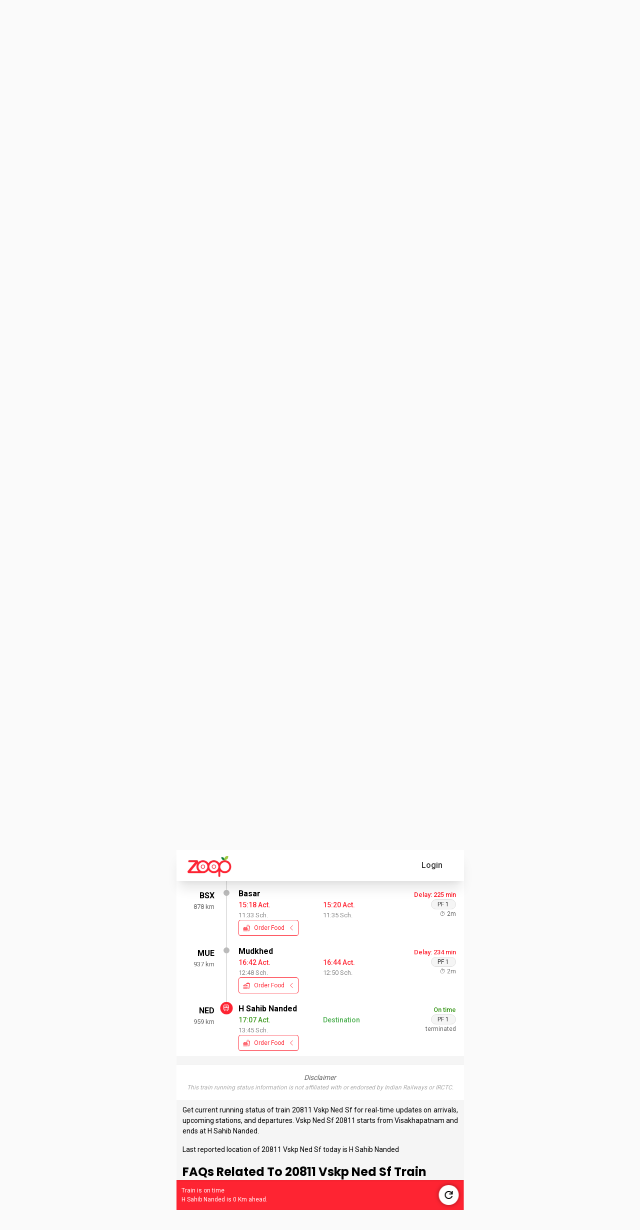

--- FILE ---
content_type: text/html; charset=utf-8
request_url: https://www.zoopindia.com/track-live-train-running-status/20811
body_size: 19404
content:
<!DOCTYPE html><html lang="en"><head><meta charSet="utf-8"/><meta name="viewport" content="width=device-width, initial-scale=1"/><link rel="preload" href="/_next/static/media/47cbc4e2adbc5db9-s.p.woff2" as="font" crossorigin="" type="font/woff2"/><link rel="preload" href="/_next/static/media/b957ea75a84b6ea7-s.p.woff2" as="font" crossorigin="" type="font/woff2"/><link rel="preload" href="/_next/static/media/eafabf029ad39a43-s.p.woff2" as="font" crossorigin="" type="font/woff2"/><link rel="preload" as="image" imageSrcSet="/assets/images/logo.webp?w=96&amp;q=75 1x, /assets/images/logo.webp?w=256&amp;q=75 2x" fetchPriority="high"/><link rel="stylesheet" href="/_next/static/css/ab8055b15a270084.css" crossorigin="anonymous" data-precedence="next"/><link rel="stylesheet" href="/_next/static/css/64c79ca3a1cfacd9.css" crossorigin="anonymous" data-precedence="next"/><link rel="stylesheet" href="/_next/static/css/5b169c431e64ddf3.css" crossorigin="anonymous" data-precedence="next"/><link rel="preload" as="script" fetchPriority="low" href="/_next/static/chunks/webpack-6f305ddaafc3645f.js" crossorigin=""/><script src="/_next/static/chunks/fd9d1056-7445afdd8bc19486.js" async="" crossorigin=""></script><script src="/_next/static/chunks/2472-f4d144f324161ac7.js" async="" crossorigin=""></script><script src="/_next/static/chunks/main-app-3cc357b60f40db42.js" async="" crossorigin=""></script><script src="/_next/static/chunks/app/global-error-851c85ce200b80b9.js" async="" crossorigin=""></script><script src="/_next/static/chunks/413-97de251f48055848.js" async="" crossorigin=""></script><script src="/_next/static/chunks/8326-c12e5b929600c6d2.js" async="" crossorigin=""></script><script src="/_next/static/chunks/1095-36aa6b442d5fdc3c.js" async="" crossorigin=""></script><script src="/_next/static/chunks/2611-c236fcef4a12adec.js" async="" crossorigin=""></script><script src="/_next/static/chunks/5068-e635e348ace2e6e1.js" async="" crossorigin=""></script><script src="/_next/static/chunks/121-e7068e70449645cf.js" async="" crossorigin=""></script><script src="/_next/static/chunks/8384-9e5f9a8becf88fdf.js" async="" crossorigin=""></script><script src="/_next/static/chunks/1498-7af7ee52248ef68a.js" async="" crossorigin=""></script><script src="/_next/static/chunks/9205-3fb7c027c101bfe3.js" async="" crossorigin=""></script><script src="/_next/static/chunks/8516-39843682122d5979.js" async="" crossorigin=""></script><script src="/_next/static/chunks/7433-a23857bb77166fc2.js" async="" crossorigin=""></script><script src="/_next/static/chunks/4479-ffbd325df5f658a9.js" async="" crossorigin=""></script><script src="/_next/static/chunks/7031-a5639fa45e209041.js" async="" crossorigin=""></script><script src="/_next/static/chunks/app/layout-45e7ca0dc2010d6b.js" async="" crossorigin=""></script><script src="/_next/static/chunks/app/not-found-2e44fef138940021.js" async="" crossorigin=""></script><script src="/_next/static/chunks/9895-09baa7d9e96f552b.js" async="" crossorigin=""></script><script src="/_next/static/chunks/9586-c2e641f014d8b22c.js" async="" crossorigin=""></script><script src="/_next/static/chunks/8157-a8564bd078bab224.js" async="" crossorigin=""></script><script src="/_next/static/chunks/1545-7a418c4862f4f31a.js" async="" crossorigin=""></script><script src="/_next/static/chunks/345-224285e2c9f8849b.js" async="" crossorigin=""></script><script src="/_next/static/chunks/app/track-live-train-running-status/%5Btrain%5D/page-a9c0503f33a8ea09.js" async="" crossorigin=""></script><title>20811 Train Running Status | Track Vskp Ned Sf Status Today &amp; History</title><meta name="description" content="Track 20811 Vskp Ned Sf train running status with Zoop. Spot 20811 train in real time and check the latest schedule, delay in arrival and departure time."/><meta name="keywords" content="20811 train running status,20811 railway running status,where is 20811 train,track train 20811 Vskp Ned Sf"/><meta name="theme-color" content="#db5945"/><meta name="robots" content="index, follow"/><link rel="canonical" href="https://www.zoopindia.com/track-live-train-running-status/20811"/><meta property="og:title" content="20811 Train Running Status | Track Vskp Ned Sf Status Today &amp; History"/><meta property="og:description" content="Track 20811 Vskp Ned Sf train running status with Zoop. Spot 20811 train in real time and check the latest schedule, delay in arrival and departure time."/><meta property="og:url" content="https://www.zoopindia.com/track-live-train-running-status/20811"/><meta property="og:site_name" content="Zoop"/><meta property="og:type" content="website"/><meta name="twitter:card" content="summary"/><meta name="twitter:title" content="20811 Train Running Status | Track Vskp Ned Sf Status Today &amp; History"/><meta name="twitter:description" content="Track 20811 Vskp Ned Sf train running status with Zoop. Spot 20811 train in real time and check the latest schedule, delay in arrival and departure time."/><link rel="icon" href="/icon.ico?4cd66a4140550e1a" type="image/x-icon" sizes="32x32"/><meta name="next-size-adjust"/><link rel="stylesheet" type="text/css" href="/css/main.min.css"/><script src="/_next/static/chunks/polyfills-c67a75d1b6f99dc8.js" crossorigin="anonymous" noModule=""></script></head><body class="__className_518cef"><div class="wrapper"><!--$--><header id="header-container"><nav class="navbar"><div class="mobile-image"><a class="websiteLogo" href="/"><img alt="ZOOPINDIA" fetchPriority="high" width="88" height="43" decoding="async" data-nimg="1" class="img-fluid top" style="color:transparent" srcSet="/assets/images/logo.webp?w=96&amp;q=75 1x, /assets/images/logo.webp?w=256&amp;q=75 2x" src="/assets/images/logo.webp?w=256&amp;q=75"/></a></div><ul class="user-detail"><li class="login-button"><div class="user">Login</div></li></ul></nav><!--$--><div class="offcanvas offcanvas-start sideNav sideNavCustom" tabindex="-1" style="visibility:hidden;display:none" id="offcanvasExample"><div class="offcanvas-header p-0"><button type="button" class="btn-close text-reset" aria-label="Close"></button></div><div class="offcanvas-body p-0"><div class="menuSection"><span class="section-heading">Profile</span><ul class="list-group"><li class="list-group-item"><a href="/profile"><svg xmlns="http://www.w3.org/2000/svg" height="16" width="16" fill="#666" viewBox="0 32 512 448"><path d="M64 32C28.7 32 0 60.7 0 96V416c0 35.3 28.7 64 64 64H448c35.3 0 64-28.7 64-64V192c0-35.3-28.7-64-64-64H80c-8.8 0-16-7.2-16-16s7.2-16 16-16H448c17.7 0 32-14.3 32-32s-14.3-32-32-32H64zM416 272a32 32 0 1 1 0 64 32 32 0 1 1 0-64z"></path></svg> <span>My Profile</span></a></li><li class="list-group-item"><a href="/order-history"><svg xmlns="http://www.w3.org/2000/svg" height="16" width="18" fill="#666" viewBox="0 0.002 576 511.998"><path d="M253.3 35.1c6.1-11.8 1.5-26.3-10.2-32.4s-26.3-1.5-32.4 10.2L117.6 192H32c-17.7 0-32 14.3-32 32s14.3 32 32 32l51.9 207.5C91 492 116.6 512 146 512h284c29.4 0 55-20 62.1-48.5L544 256c17.7 0 32-14.3 32-32s-14.3-32-32-32h-85.6L365.3 12.9c-6.1-11.7-20.6-16.3-32.4-10.2s-16.3 20.6-10.2 32.4L404.3 192H171.7l81.6-156.9zM192 304v96c0 8.8-7.2 16-16 16s-16-7.2-16-16v-96c0-8.8 7.2-16 16-16s16 7.2 16 16zm96-16c8.8 0 16 7.2 16 16v96c0 8.8-7.2 16-16 16s-16-7.2-16-16v-96c0-8.8 7.2-16 16-16zm128 16v96c0 8.8-7.2 16-16 16s-16-7.2-16-16v-96c0-8.8 7.2-16 16-16s16 7.2 16 16z"></path></svg> <span>My Orders</span></a></li></ul></div><div class="menuSection"><span class="section-heading">Other Services</span><ul class="list-group"><li class="list-group-item"><a href="/group-food-order-in-train"><svg xmlns="http://www.w3.org/2000/svg" height="16" width="20" fill="#666" viewBox="0 0 640 512"><path d="M144 0a80 80 0 1 1 0 160 80 80 0 1 1 0-160zm368 0a80 80 0 1 1 0 160 80 80 0 1 1 0-160zM0 298.7C0 239.8 47.8 192 106.7 192h42.7c15.9 0 31 3.5 44.6 9.7-1.3 7.2-1.9 14.7-1.9 22.3 0 38.2 16.8 72.5 43.3 96H21.3C9.6 320 0 310.4 0 298.7zM405.3 320h-.7c26.6-23.5 43.3-57.8 43.3-96 0-7.6-.7-15-1.9-22.3 13.6-6.3 28.7-9.7 44.6-9.7h42.7c58.9 0 106.7 47.8 106.7 106.7 0 11.8-9.6 21.3-21.3 21.3H405.3zM224 224a96 96 0 1 1 192 0 96 96 0 1 1-192 0zm-96 261.3c0-73.6 59.7-133.3 133.3-133.3h117.4c73.6 0 133.3 59.7 133.3 133.3 0 14.7-11.9 26.7-26.7 26.7H154.7c-14.7 0-26.7-11.9-26.7-26.7z"></path></svg> <span>Group Order</span></a></li></ul></div><div class="menuSection"><span class="section-heading">Help &amp; Support</span><ul class="list-group"><li class="list-group-item"><a href="/contact-us"><svg xmlns="http://www.w3.org/2000/svg" height="16" width="16" fill="#666" viewBox="0 0 512 512"><path d="M256 48C141.1 48 48 141.1 48 256v40c0 13.3-10.7 24-24 24S0 309.3 0 296v-40C0 114.6 114.6 0 256 0s256 114.6 256 256v144.1c0 48.6-39.4 88-88.1 88l-110.3-.1c-8.3 14.3-23.8 24-41.6 24h-32c-26.5 0-48-21.5-48-48s21.5-48 48-48h32c17.8 0 33.3 9.7 41.6 24l110.4.1c22.1 0 40-17.9 40-40V256c0-114.9-93.1-208-208-208zM144 208h16c17.7 0 32 14.3 32 32v112c0 17.7-14.3 32-32 32h-16c-35.3 0-64-28.7-64-64v-48c0-35.3 28.7-64 64-64zm224 0c35.3 0 64 28.7 64 64v48c0 35.3-28.7 64-64 64h-16c-17.7 0-32-14.3-32-32V240c0-17.7 14.3-32 32-32h16z"></path></svg> <span>Contact Us</span></a></li><li class="list-group-item"><a href="/feedback"><svg xmlns="http://www.w3.org/2000/svg" height="16" width="20" fill="#666" viewBox="-0.011 0 639.978 512"><path d="M208 352c114.9 0 208-78.8 208-176S322.9 0 208 0 0 78.8 0 176c0 38.6 14.7 74.3 39.6 103.4-3.5 9.4-8.7 17.7-14.2 24.7-4.8 6.2-9.7 11-13.3 14.3-1.8 1.6-3.3 2.9-4.3 3.7-.5.4-.9.7-1.1.8l-.2.2C1 327.2-1.4 334.4.8 340.9S9.1 352 16 352c21.8 0 43.8-5.6 62.1-12.5 9.2-3.5 17.8-7.4 25.3-11.4C134.1 343.3 169.8 352 208 352zm240-176c0 112.3-99.1 196.9-216.5 207 24.3 74.4 104.9 129 200.5 129 38.2 0 73.9-8.7 104.7-23.9 7.5 4 16 7.9 25.2 11.4 18.3 6.9 40.3 12.5 62.1 12.5 6.9 0 13.1-4.5 15.2-11.1 2.1-6.6-.2-13.8-5.8-17.9l-.2-.2c-.2-.2-.6-.4-1.1-.8-1-.8-2.5-2-4.3-3.7-3.6-3.3-8.5-8.1-13.3-14.3-5.5-7-10.7-15.4-14.2-24.7 24.9-29 39.6-64.7 39.6-103.4 0-92.8-84.9-168.9-192.6-175.5.4 5.1.6 10.3.6 15.5z"></path></svg> <span>Feedback</span></a></li></ul></div><div class="menuSection"><span class="section-heading">About Zoop</span><ul class="list-group"><li class="list-group-item"><a href="/about-us"><svg xmlns="http://www.w3.org/2000/svg" height="16" width="16" fill="#666" viewBox="32 0 480 512"><path d="M96 0C60.7 0 32 28.7 32 64v384c0 35.3 28.7 64 64 64h288c35.3 0 64-28.7 64-64V64c0-35.3-28.7-64-64-64H96zm112 288h64c44.2 0 80 35.8 80 80 0 8.8-7.2 16-16 16H144c-8.8 0-16-7.2-16-16 0-44.2 35.8-80 80-80zm-32-96a64 64 0 1 1 128 0 64 64 0 1 1-128 0zM512 80c0-8.8-7.2-16-16-16s-16 7.2-16 16v64c0 8.8 7.2 16 16 16s16-7.2 16-16V80zm-16 112c-8.8 0-16 7.2-16 16v64c0 8.8 7.2 16 16 16s16-7.2 16-16v-64c0-8.8-7.2-16-16-16zm16 144c0-8.8-7.2-16-16-16s-16 7.2-16 16v64c0 8.8 7.2 16 16 16s16-7.2 16-16v-64z"></path></svg> <span>About Us</span></a></li><li class="list-group-item"><a href="/faqs-on-online-food-orders-in-trains"><svg xmlns="http://www.w3.org/2000/svg" height="16" width="16" fill="#666" viewBox="0 0 512 512"><path d="M256 512a256 256 0 1 0 0-512 256 256 0 1 0 0 512zm-86.2-346.7c7.9-22.3 29.1-37.3 52.8-37.3h58.3c34.9 0 63.1 28.3 63.1 63.1 0 22.6-12.1 43.5-31.7 54.8L280 264.4c-.2 13-10.9 23.6-24 23.6-13.3 0-24-10.7-24-24v-13.5c0-8.6 4.6-16.5 12.1-20.8l44.3-25.4c4.7-2.7 7.6-7.7 7.6-13.1 0-8.4-6.8-15.1-15.1-15.1h-58.3c-3.4 0-6.4 2.1-7.5 5.3l-.4 1.2c-4.4 12.5-18.2 19-30.6 14.6s-19-18.2-14.6-30.6l.4-1.2zM224 352a32 32 0 1 1 64 0 32 32 0 1 1-64 0z"></path></svg> <span>FAQ</span></a></li><li class="list-group-item"><a href="/terms-and-conditions"><svg xmlns="http://www.w3.org/2000/svg" height="16" width="14" fill="#666" viewBox="0 0 448 512"><path d="M96 0C43 0 0 43 0 96v320c0 53 43 96 96 96h320c17.7 0 32-14.3 32-32s-14.3-32-32-32v-64c17.7 0 32-14.3 32-32V32c0-17.7-14.3-32-32-32H96zm0 384h256v64H96c-17.7 0-32-14.3-32-32s14.3-32 32-32zm32-240c0-8.8 7.2-16 16-16h192c8.8 0 16 7.2 16 16s-7.2 16-16 16H144c-8.8 0-16-7.2-16-16zm16 48h192c8.8 0 16 7.2 16 16s-7.2 16-16 16H144c-8.8 0-16-7.2-16-16s7.2-16 16-16z"></path></svg> <span>Terms &amp; Conditions</span></a></li><li class="list-group-item"><a href="/privacy-policy"><svg xmlns="http://www.w3.org/2000/svg" height="16" width="12" fill="#666" viewBox="0 0 384 512"><path d="M64 0C28.7 0 0 28.7 0 64V448c0 35.3 28.7 64 64 64H320c35.3 0 64-28.7 64-64V160H256c-17.7 0-32-14.3-32-32V0H64zM256 0V128H384L256 0zM112 256H272c8.8 0 16 7.2 16 16s-7.2 16-16 16H112c-8.8 0-16-7.2-16-16s7.2-16 16-16zm0 64H272c8.8 0 16 7.2 16 16s-7.2 16-16 16H112c-8.8 0-16-7.2-16-16s7.2-16 16-16zm0 64H272c8.8 0 16 7.2 16 16s-7.2 16-16 16H112c-8.8 0-16-7.2-16-16s7.2-16 16-16z"></path></svg> <span>Privacy Policy</span></a></li><li class="list-group-item"><a href="/cancellation-policy"><svg xmlns="http://www.w3.org/2000/svg" height="16" width="12" fill="#666" viewBox="0 0 384 512"><path d="M64 0C28.7 0 0 28.7 0 64v384c0 35.3 28.7 64 64 64h256c35.3 0 64-28.7 64-64V160H256c-17.7 0-32-14.3-32-32V0H64zm192 0v128h128L256 0zM155.7 250.2l36.3 51.9 36.3-51.9c7.6-10.9 22.6-13.5 33.4-5.9s13.5 22.6 5.9 33.4L221.3 344l46.4 66.2c7.6 10.9 5 25.8-5.9 33.4s-25.8 5-33.4-5.9L192 385.8l-36.3 51.9c-7.6 10.9-22.6 13.5-33.4 5.9s-13.5-22.6-5.9-33.4l46.3-66.2-46.4-66.2c-7.6-10.9-5-25.8 5.9-33.4s25.8-5 33.4 5.9z"></path></svg> <span>Cancellation Policy</span></a></li></ul></div><div class="menuSection"><span class="section-heading">Contact Info</span><ul class="list-group"><li class="list-group-item"><a href="tel:+91-8010802222"><svg xmlns="http://www.w3.org/2000/svg" height="16" width="16" fill="#666" viewBox="0 -0.023 512 512.023"><path d="M280 0c128.1 0 232 103.9 232 232 0 13.3-10.7 24-24 24s-24-10.7-24-24c0-101.6-82.4-184-184-184-13.3 0-24-10.7-24-24s10.7-24 24-24zm8 192a32 32 0 1 1 0 64 32 32 0 1 1 0-64zm-32-72c0-13.3 10.7-24 24-24 75.1 0 136 60.9 136 136 0 13.3-10.7 24-24 24s-24-10.7-24-24c0-48.6-39.4-88-88-88-13.3 0-24-10.7-24-24zM117.5 1.4c19.4-5.3 39.7 4.6 47.4 23.2l40 96c6.8 16.3 2.1 35.2-11.6 46.3L144 207.3c33.3 70.4 90.3 127.4 160.7 160.7l40.3-49.3c11.2-13.7 30-18.4 46.3-11.6l96 40c18.6 7.7 28.5 28 23.2 47.4l-24 88C481.8 499.9 466 512 448 512 200.6 512 0 311.4 0 64c0-18 12.1-33.8 29.5-38.6l88-24z"></path></svg> <span>+91-8010802222</span></a></li><li class="list-group-item"><a href="mailto:care@zoopindia.com"><svg xmlns="http://www.w3.org/2000/svg" height="16" width="16" fill="#666" viewBox="0 64 512 384"><path d="M48 64C21.5 64 0 85.5 0 112c0 15.1 7.1 29.3 19.2 38.4l217.6 163.2c11.4 8.5 27 8.5 38.4 0l217.6-163.2c12.1-9.1 19.2-23.3 19.2-38.4 0-26.5-21.5-48-48-48H48zM0 176v208c0 35.3 28.7 64 64 64h384c35.3 0 64-28.7 64-64V176L294.4 339.2a63.9 63.9 0 0 1-76.8 0L0 176z"></path></svg> <span>care@zoopindia.com</span></a></li><li class="list-group-item"><a href="https://wa.me/+917042062070?text=Hi" target="_blank" title="WhatsApp"><svg xmlns="http://www.w3.org/2000/svg" height="16" width="14" fill="#666" viewBox="0 32 448 448"><path d="M380.9 97.1C339 55.1 283.2 32 223.9 32c-122.4 0-222 99.6-222 222 0 39.1 10.2 77.3 29.6 111L0 480l117.7-30.9c32.4 17.7 68.9 27 106.1 27h.1c122.3 0 224.1-99.6 224.1-222 0-59.3-25.2-115-67.1-157zm-157 341.6c-33.2 0-65.7-8.9-94-25.7l-6.7-4-69.8 18.3L72 359.2l-4.4-7c-18.5-29.4-28.2-63.3-28.2-98.2 0-101.7 82.8-184.5 184.6-184.5 49.3 0 95.6 19.2 130.4 54.1 34.8 34.9 56.2 81.2 56.1 130.5 0 101.8-84.9 184.6-186.6 184.6zm101.2-138.2c-5.5-2.8-32.8-16.2-37.9-18-5.1-1.9-8.8-2.8-12.5 2.8-3.7 5.6-14.3 18-17.6 21.8-3.2 3.7-6.5 4.2-12 1.4-32.6-16.3-54-29.1-75.5-66-5.7-9.8 5.7-9.1 16.3-30.3 1.8-3.7 .9-6.9-.5-9.7-1.4-2.8-12.5-30.1-17.1-41.2-4.5-10.8-9.1-9.3-12.5-9.5-3.2-.2-6.9-.2-10.6-.2-3.7 0-9.7 1.4-14.8 6.9-5.1 5.6-19.4 19-19.4 46.3 0 27.3 19.9 53.7 22.6 57.4 2.8 3.7 39.1 59.7 94.8 83.8 35.2 15.2 49 16.5 66.6 13.9 10.7-1.6 32.8-13.4 37.4-26.4 4.6-13 4.6-24.1 3.2-26.4-1.3-2.5-5-3.9-10.5-6.6z"></path></svg> <span>+91-7042062070</span></a></li></ul></div></div></div><!--/$--></header><!--/$--><!--$?--><template id="B:0"></template><div class="loading"><span class="page-loader"> </span></div><!--/$--><!--$--><footer><section class="container-fluid bgGray content-visibility-auto"><div class="links"><div class="links-container flex-prop"><div class="link-column"><span>About Zoop</span><ul><li><a href="/about-us" target="_blank" title="About Us">About Us</a></li><li><a href="/terms-and-conditions" target="_blank" title="Terms &amp; Conditions">Terms &amp; Conditions</a></li><li><a href="/privacy-policy" target="_blank" title="Privacy Policy">Privacy Policy</a></li><li><a href="/cancellation-policy" target="_blank" title="Cancellation Policy">Cancellation Policy</a></li><li><a href="/press-releases" target="_blank" title="News Room">News Room</a></li><li><a href="/feedback" target="_blank" title="Feedback &amp; Complaints">Feedback &amp; Complaints</a></li><li><a href="/contact-us" target="_blank" title="Contact Us">Contact Us</a></li></ul></div><div class="link-column"><span>Zoop Business</span><ul><li><a href="/e-catering" target="_blank" title="IRCTC e-Catering">IRCTC e-Catering</a></li><li><a href="/register-restaurant-for-food-in-train" target="_blank" title="Vendor Registration">Vendor Registration</a></li><li><a href="https://wa.me/+917042062070?text=Hi" target="_blank" title="Need Help?">Need Help?</a></li><li><a href="/faqs-on-online-food-orders-in-trains" target="_blank" title="FAQ">FAQs</a></li><li><a href="/offers" target="_blank" title="FAQ">Latest Offers</a></li><li><a href="/sitemap" target="_blank" title="Sitemap">Sitemap</a></li><li><a href="https://www.zoopindia.com/blog/" target="_blank" title="Our Blog">Our Blog</a></li></ul></div></div><div class="links-container"><div class="link-column"><span>IRCTC Food Service</span><ul><li><a href="/" target="_blank" title="Order Food in Train">Order Food in Train</a></li><li><a href="/group-food-order-in-train" target="_blank" title="Group Food Order in Train">Group Food Order in Train</a></li><li><a href="/jain-food-in-train" target="_blank" title="Jain Food in Train">Jain Food in Train</a></li><li><a href="/order-food-in-train-on-whatsapp" target="_blank" title="IRCTC Food Order on WhatsApp">IRCTC Food Order on WhatsApp</a></li><li><a href="/railway-food-delivery" target="_blank" title="Railway Food Delivery">Non-Veg Food in Train</a></li><li><a href="/order-food-delivery-in-train" target="_blank" title="Railway Food Delivery">Order Food Delivery In Train</a></li><li><a href="/rail-khana-order" target="_blank" title="Rail Khana Order">Rail Khana Order</a></li></ul></div><div class="link-column"><span>Indian Railway Info.</span><ul><li><a href="/check-pnr-status" target="_blank" title="PNR Status Check">PNR Status Check</a></li><li><a href="/check-train-coach-position" target="_blank" title="Train Coach Position">Train Coach Position</a></li><li><a href="/check-train-time-table" target="_blank" title="IRCTC Train Schedule">IRCTC Train Schedule</a></li><li><a href="/check-platform-number-position" target="_blank" title="Platform Locator">Platform Locator</a></li><li><a href="/check-pnr-status-on-whatsapp" target="_blank" title="Check PNR Status on Whatsapp">Check PNR Status on Whatsapp</a></li><li><a href="/track-live-train-running-status" target="_blank" title="Track Train Running Status">Track Live Train Running Status</a></li></ul></div></div></div></section><section class="container-fluid sectionSpace pb-md-3 f8f9fa content-visibility-auto"><div class="container-md"><div class="row footerBottom"><div class="col-12"><ul class="list-unstyled otherLink socialMediaLink"><li><a href="https://play.google.com/store/apps/details?id=com.zoop.zoopindiaservice&amp;hl=en" target="blank" title="Playstore" class="instagram"><img alt="Zoop android app" loading="lazy" decoding="async" data-nimg="fill" style="position:absolute;height:100%;width:100%;left:0;top:0;right:0;bottom:0;color:transparent" src="https://www.zoopindia.com/assets/images/home/googlePlay.svg"/></a></li><li><a href="https://apps.apple.com/us/app/order-food-in-trains-zoop/id6445911264" target="blank" title="Applestore" class="instagram"><img alt="Zoop iOS app" loading="lazy" decoding="async" data-nimg="fill" style="position:absolute;height:100%;width:100%;left:0;top:0;right:0;bottom:0;color:transparent" src="https://www.zoopindia.com/assets/images/home/apple.svg"/></a></li><li><a href="https://wa.me/+917042062070?text=Hi" target="blank" title="WhatsApp" class="whatsapp"><img alt="Order IRCTC food through whatsapp" loading="lazy" decoding="async" data-nimg="fill" style="position:absolute;height:100%;width:100%;left:0;top:0;right:0;bottom:0;color:transparent" src="https://www.zoopindia.com/assets/images/home/whatsapp.svg"/></a></li></ul></div><div class="col-12"><p>1st Floor, B-2/11, Mohan Cooperative Industrial Estate, New Delhi South Delhi, Delhi, 110044</p></div><div class="col-12"><p>© <!-- -->2026<!-- --> <a class="zoop-color" href="/">ZOOP</a> - All rights reserved. Zoop Web Services Pvt. Ltd.</p><!--$--><div class="padding-bottom-20"></div><!--/$--></div></div></div></section></footer><!--/$--></div><script src="/_next/static/chunks/webpack-6f305ddaafc3645f.js" crossorigin="" async=""></script><div hidden id="S:0"><template id="P:1"></template></div><script>(self.__next_f=self.__next_f||[]).push([0]);self.__next_f.push([2,null])</script><script>self.__next_f.push([1,"1:HL[\"/_next/static/media/47cbc4e2adbc5db9-s.p.woff2\",\"font\",{\"crossOrigin\":\"\",\"type\":\"font/woff2\"}]\n2:HL[\"/_next/static/css/ab8055b15a270084.css\",\"style\",{\"crossOrigin\":\"\"}]\n0:\"$L3\"\n"])</script><script>self.__next_f.push([1,"4:HL[\"/_next/static/media/b957ea75a84b6ea7-s.p.woff2\",\"font\",{\"crossOrigin\":\"\",\"type\":\"font/woff2\"}]\n5:HL[\"/_next/static/media/eafabf029ad39a43-s.p.woff2\",\"font\",{\"crossOrigin\":\"\",\"type\":\"font/woff2\"}]\n6:HL[\"/_next/static/css/64c79ca3a1cfacd9.css\",\"style\",{\"crossOrigin\":\"\"}]\n"])</script><script>self.__next_f.push([1,"7:I[33728,[],\"\"]\n9:I[4690,[\"6470\",\"static/chunks/app/global-error-851c85ce200b80b9.js\"],\"\"]\n"])</script><script>self.__next_f.push([1,"a:I[79010,[\"413\",\"static/chunks/413-97de251f48055848.js\",\"8326\",\"static/chunks/8326-c12e5b929600c6d2.js\",\"1095\",\"static/chunks/1095-36aa6b442d5fdc3c.js\",\"2611\",\"static/chunks/2611-c236fcef4a12adec.js\",\"5068\",\"static/chunks/5068-e635e348ace2e6e1.js\",\"121\",\"static/chunks/121-e7068e70449645cf.js\",\"8384\",\"static/chunks/8384-9e5f9a8becf88fdf.js\",\"1498\",\"static/chunks/1498-7af7ee52248ef68a.js\",\"9205\",\"static/chunks/9205-3fb7c027c101bfe3.js\",\"8516\",\"static/chunks/8516-39843682122d5979.js\",\"7433\",\"static/chunks/7433-a23857bb77166fc2.js\",\"4479\",\"static/chunks/4479-ffbd325df5f658a9.js\",\"7031\",\"static/chunks/7031-a5639fa45e209041.js\",\"3185\",\"static/chunks/app/layout-45e7ca0dc2010d6b.js\"],\"ReduxProvider\"]\n"])</script><script>self.__next_f.push([1,"b:I[33684,[\"413\",\"static/chunks/413-97de251f48055848.js\",\"8326\",\"static/chunks/8326-c12e5b929600c6d2.js\",\"1095\",\"static/chunks/1095-36aa6b442d5fdc3c.js\",\"2611\",\"static/chunks/2611-c236fcef4a12adec.js\",\"5068\",\"static/chunks/5068-e635e348ace2e6e1.js\",\"121\",\"static/chunks/121-e7068e70449645cf.js\",\"8384\",\"static/chunks/8384-9e5f9a8becf88fdf.js\",\"1498\",\"static/chunks/1498-7af7ee52248ef68a.js\",\"9205\",\"static/chunks/9205-3fb7c027c101bfe3.js\",\"8516\",\"static/chunks/8516-39843682122d5979.js\",\"7433\",\"static/chunks/7433-a23857bb77166fc2.js\",\"4479\",\"static/chunks/4479-ffbd325df5f658a9.js\",\"7031\",\"static/chunks/7031-a5639fa45e209041.js\",\"3185\",\"static/chunks/app/layout-45e7ca0dc2010d6b.js\"],\"GlobalContextProvider\"]\n"])</script><script>self.__next_f.push([1,"c:I[1740,[\"413\",\"static/chunks/413-97de251f48055848.js\",\"8326\",\"static/chunks/8326-c12e5b929600c6d2.js\",\"1095\",\"static/chunks/1095-36aa6b442d5fdc3c.js\",\"2611\",\"static/chunks/2611-c236fcef4a12adec.js\",\"5068\",\"static/chunks/5068-e635e348ace2e6e1.js\",\"121\",\"static/chunks/121-e7068e70449645cf.js\",\"8384\",\"static/chunks/8384-9e5f9a8becf88fdf.js\",\"1498\",\"static/chunks/1498-7af7ee52248ef68a.js\",\"9205\",\"static/chunks/9205-3fb7c027c101bfe3.js\",\"8516\",\"static/chunks/8516-39843682122d5979.js\",\"7433\",\"static/chunks/7433-a23857bb77166fc2.js\",\"4479\",\"static/chunks/4479-ffbd325df5f658a9.js\",\"7031\",\"static/chunks/7031-a5639fa45e209041.js\",\"3185\",\"static/chunks/app/layout-45e7ca0dc2010d6b.js\"],\"\"]\n"])</script><script>self.__next_f.push([1,"d:\"$Sreact.suspense\"\n"])</script><script>self.__next_f.push([1,"e:I[514,[\"413\",\"static/chunks/413-97de251f48055848.js\",\"8326\",\"static/chunks/8326-c12e5b929600c6d2.js\",\"1095\",\"static/chunks/1095-36aa6b442d5fdc3c.js\",\"2611\",\"static/chunks/2611-c236fcef4a12adec.js\",\"5068\",\"static/chunks/5068-e635e348ace2e6e1.js\",\"121\",\"static/chunks/121-e7068e70449645cf.js\",\"8384\",\"static/chunks/8384-9e5f9a8becf88fdf.js\",\"1498\",\"static/chunks/1498-7af7ee52248ef68a.js\",\"9205\",\"static/chunks/9205-3fb7c027c101bfe3.js\",\"8516\",\"static/chunks/8516-39843682122d5979.js\",\"7433\",\"static/chunks/7433-a23857bb77166fc2.js\",\"4479\",\"static/chunks/4479-ffbd325df5f658a9.js\",\"7031\",\"static/chunks/7031-a5639fa45e209041.js\",\"3185\",\"static/chunks/app/layout-45e7ca0dc2010d6b.js\"],\"\"]\n"])</script><script>self.__next_f.push([1,"f:I[56954,[],\"\"]\n10:I[7264,[],\"\"]\n11:I[60990,[\"8326\",\"static/chunks/8326-c12e5b929600c6d2.js\",\"9160\",\"static/chunks/app/not-found-2e44fef138940021.js\"],\"\"]\n"])</script><script>self.__next_f.push([1,"14:I[61171,[\"413\",\"static/chunks/413-97de251f48055848.js\",\"8326\",\"static/chunks/8326-c12e5b929600c6d2.js\",\"1095\",\"static/chunks/1095-36aa6b442d5fdc3c.js\",\"2611\",\"static/chunks/2611-c236fcef4a12adec.js\",\"5068\",\"static/chunks/5068-e635e348ace2e6e1.js\",\"121\",\"static/chunks/121-e7068e70449645cf.js\",\"8384\",\"static/chunks/8384-9e5f9a8becf88fdf.js\",\"1498\",\"static/chunks/1498-7af7ee52248ef68a.js\",\"9205\",\"static/chunks/9205-3fb7c027c101bfe3.js\",\"8516\",\"static/chunks/8516-39843682122d5979.js\",\"7433\",\"static/chunks/7433-a23857bb77166fc2.js\",\"4479\",\"static/chunks/4479-ffbd325df5f658a9.js\",\"7031\",\"static/chunks/7031-a5639fa45e209041.js\",\"3185\",\"static/chunks/app/layout-45e7ca0dc2010d6b.js\"],\"\"]\n"])</script><script>self.__next_f.push([1,"15:I[73994,[\"8326\",\"static/chunks/8326-c12e5b929600c6d2.js\",\"1095\",\"static/chunks/1095-36aa6b442d5fdc3c.js\",\"2611\",\"static/chunks/2611-c236fcef4a12adec.js\",\"9895\",\"static/chunks/9895-09baa7d9e96f552b.js\",\"5068\",\"static/chunks/5068-e635e348ace2e6e1.js\",\"121\",\"static/chunks/121-e7068e70449645cf.js\",\"9586\",\"static/chunks/9586-c2e641f014d8b22c.js\",\"8157\",\"static/chunks/8157-a8564bd078bab224.js\",\"1545\",\"static/chunks/1545-7a418c4862f4f31a.js\",\"7031\",\"static/chunks/7031-a5639fa45e209041.js\",\"345\",\"static/chunks/345-224285e2c9f8849b.js\",\"5950\",\"static/chunks/app/track-live-train-running-status/%5Btrain%5D/page-a9c0503f33a8ea09.js\"],\"\"]\n"])</script><script>self.__next_f.push([1,"3:[[[\"$\",\"link\",\"0\",{\"rel\":\"stylesheet\",\"href\":\"/_next/static/css/ab8055b15a270084.css\",\"precedence\":\"next\",\"crossOrigin\":\"anonymous\"}]],[\"$\",\"$L7\",null,{\"buildId\":\"8_zEGlCLsy7_dLxM6Po54\",\"assetPrefix\":\"\",\"initialCanonicalUrl\":\"/track-live-train-running-status/20811\",\"initialTree\":[\"\",{\"children\":[\"track-live-train-running-status\",{\"children\":[[\"train\",\"20811\",\"d\"],{\"children\":[\"__PAGE__\",{}]}]}]},\"$undefined\",\"$undefined\",true],\"initialHead\":[false,\"$L8\"],\"globalErrorComponent\":\"$9\",\"children\":[null,[\"$\",\"html\",null,{\"lang\":\"en\",\"children\":[[\"$\",\"head\",null,{\"children\":[\"$\",\"link\",null,{\"rel\":\"stylesheet\",\"type\":\"text/css\",\"href\":\"/css/main.min.css\"}]}],[\"$\",\"body\",null,{\"className\":\"__className_518cef\",\"children\":[\"$\",\"div\",null,{\"className\":\"wrapper\",\"children\":[[\"$\",\"$La\",null,{\"children\":[\"$\",\"$Lb\",null,{\"children\":[\"$\",\"$Lc\",null,{\"children\":[[\"$\",\"$d\",null,{\"fallback\":null,\"children\":[\"$\",\"$Le\",null,{}]}],[\"$\",\"$Lf\",null,{\"parallelRouterKey\":\"children\",\"segmentPath\":[\"children\"],\"loading\":\"$undefined\",\"loadingStyles\":\"$undefined\",\"hasLoading\":false,\"error\":\"$undefined\",\"errorStyles\":\"$undefined\",\"template\":[\"$\",\"$L10\",null,{}],\"templateStyles\":\"$undefined\",\"notFound\":[\"$\",\"main\",null,{\"children\":[\"$\",\"$L11\",null,{}]}],\"notFoundStyles\":[],\"childProp\":{\"current\":[\"$\",\"$Lf\",null,{\"parallelRouterKey\":\"children\",\"segmentPath\":[\"children\",\"track-live-train-running-status\",\"children\"],\"loading\":[\"$\",\"div\",null,{\"className\":\"loading\",\"children\":[\"$\",\"span\",null,{\"className\":\"page-loader\",\"children\":\" \"}]}],\"loadingStyles\":[[\"$\",\"link\",\"0\",{\"rel\":\"stylesheet\",\"href\":\"/_next/static/css/5b169c431e64ddf3.css\",\"precedence\":\"next\",\"crossOrigin\":\"anonymous\"}]],\"hasLoading\":true,\"error\":\"$undefined\",\"errorStyles\":\"$undefined\",\"template\":[\"$\",\"$L10\",null,{}],\"templateStyles\":\"$undefined\",\"notFound\":\"$undefined\",\"notFoundStyles\":\"$undefined\",\"childProp\":{\"current\":[\"$\",\"$Lf\",null,{\"parallelRouterKey\":\"children\",\"segmentPath\":[\"children\",\"track-live-train-running-status\",\"children\",[\"train\",\"20811\",\"d\"],\"children\"],\"loading\":\"$undefined\",\"loadingStyles\":\"$undefined\",\"hasLoading\":false,\"error\":\"$undefined\",\"errorStyles\":\"$undefined\",\"template\":[\"$\",\"$L10\",null,{}],\"templateStyles\":\"$undefined\",\"notFound\":\"$undefined\",\"notFoundStyles\":\"$undefined\",\"childProp\":{\"current\":[\"$L12\",\"$L13\",null],\"segment\":\"__PAGE__\"},\"styles\":[[\"$\",\"link\",\"0\",{\"rel\":\"stylesheet\",\"href\":\"/_next/static/css/64c79ca3a1cfacd9.css\",\"precedence\":\"next\",\"crossOrigin\":\"anonymous\"}]]}],\"segment\":[\"train\",\"20811\",\"d\"]},\"styles\":[]}],\"segment\":\"track-live-train-running-status\"},\"styles\":[]}],[\"$\",\"$d\",null,{\"fallback\":null,\"children\":[\"$\",\"$L14\",null,{}]}]]}]}]}],[\"$\",\"$L15\",null,{\"defer\":true,\"strategy\":\"lazyOnload\",\"src\":\"https://cdn.jsdelivr.net/npm/bootstrap@5.3.1/dist/js/bootstrap.min.js\",\"crossOrigin\":\"anonymous\"}],[\"$\",\"$L15\",null,{\"type\":\"module\",\"strategy\":\"lazyOnload\",\"src\":\"https://unpkg.com/ionicons@7.1.0/dist/ionicons/ionicons.esm.js\",\"crossOrigin\":\"anonymous\"}],[\"$\",\"$L15\",null,{\"defer\":true,\"noModule\":true,\"strategy\":\"lazyOnload\",\"src\":\"https://unpkg.com/ionicons@7.1.0/dist/ionicons/ionicons.js\",\"crossOrigin\":\"anonymous\"}],[\"$\",\"$L15\",null,{\"type\":\"module\",\"crossOrigin\":\"anonymous\",\"strategy\":\"lazyOnload\",\"dangerouslySetInnerHTML\":{\"__html\":\"\\n                (function(w,d,s,l,i){w[l]=w[l]||[];w[l].push({'gtm.start':\\n                new Date().getTime(),event:'gtm.js'});var f=d.getElementsByTagName(s)[0],\\n                j=d.createElement(s),dl=l!='dataLayer'?'\u0026l='+l:'';j.async=true;j.src=\\n                'https://www.googletagmanager.com/gtm.js?id='+i+dl;f.parentNode.insertBefore(j,f);\\n                })(window,document,'script','dataLayer','GTM-5Q9Q2LM');\\n              \"}}]]}]}]]}],null]}]]\n"])</script><script>self.__next_f.push([1,"8:[[\"$\",\"meta\",\"0\",{\"charSet\":\"utf-8\"}],[\"$\",\"title\",\"1\",{\"children\":\"20811 Train Running Status | Track Vskp Ned Sf Status Today \u0026 History\"}],[\"$\",\"meta\",\"2\",{\"name\":\"description\",\"content\":\"Track 20811 Vskp Ned Sf train running status with Zoop. Spot 20811 train in real time and check the latest schedule, delay in arrival and departure time.\"}],[\"$\",\"meta\",\"3\",{\"name\":\"keywords\",\"content\":\"20811 train running status,20811 railway running status,where is 20811 train,track train 20811 Vskp Ned Sf\"}],[\"$\",\"meta\",\"4\",{\"name\":\"theme-color\",\"content\":\"#db5945\"}],[\"$\",\"meta\",\"5\",{\"name\":\"viewport\",\"content\":\"width=device-width, initial-scale=1\"}],[\"$\",\"meta\",\"6\",{\"name\":\"robots\",\"content\":\"index, follow\"}],[\"$\",\"link\",\"7\",{\"rel\":\"canonical\",\"href\":\"https://www.zoopindia.com/track-live-train-running-status/20811\"}],[\"$\",\"meta\",\"8\",{\"property\":\"og:title\",\"content\":\"20811 Train Running Status | Track Vskp Ned Sf Status Today \u0026 History\"}],[\"$\",\"meta\",\"9\",{\"property\":\"og:description\",\"content\":\"Track 20811 Vskp Ned Sf train running status with Zoop. Spot 20811 train in real time and check the latest schedule, delay in arrival and departure time.\"}],[\"$\",\"meta\",\"10\",{\"property\":\"og:url\",\"content\":\"https://www.zoopindia.com/track-live-train-running-status/20811\"}],[\"$\",\"meta\",\"11\",{\"property\":\"og:site_name\",\"content\":\"Zoop\"}],[\"$\",\"meta\",\"12\",{\"property\":\"og:type\",\"content\":\"website\"}],[\"$\",\"meta\",\"13\",{\"name\":\"twitter:card\",\"content\":\"summary\"}],[\"$\",\"meta\",\"14\",{\"name\":\"twitter:title\",\"content\":\"20811 Train Running Status | Track Vskp Ned Sf Status Today \u0026 History\"}],[\"$\",\"meta\",\"15\",{\"name\":\"twitter:description\",\"content\":\"Track 20811 Vskp Ned Sf train running status with Zoop. Spot 20811 train in real time and check the latest schedule, delay in arrival and departure time.\"}],[\"$\",\"link\",\"16\",{\"rel\":\"icon\",\"href\":\"/icon.ico?4cd66a4140550e1a\",\"type\":\"image/x-icon\",\"sizes\":\"32x32\"}],[\"$\",\"meta\",\"17\",{\"name\":\"next-size-adjust\"}]]\n"])</script><script>self.__next_f.push([1,"12:null\n"])</script><script>self.__next_f.push([1,"16:I[47944,[\"8326\",\"static/chunks/8326-c12e5b929600c6d2.js\",\"1095\",\"static/chunks/1095-36aa6b442d5fdc3c.js\",\"2611\",\"static/chunks/2611-c236fcef4a12adec.js\",\"9895\",\"static/chunks/9895-09baa7d9e96f552b.js\",\"5068\",\"static/chunks/5068-e635e348ace2e6e1.js\",\"121\",\"static/chunks/121-e7068e70449645cf.js\",\"9586\",\"static/chunks/9586-c2e641f014d8b22c.js\",\"8157\",\"static/chunks/8157-a8564bd078bab224.js\",\"1545\",\"static/chunks/1545-7a418c4862f4f31a.js\",\"7031\",\"static/chunks/7031-a5639fa45e209041.js\",\"345\",\"static/chunks/345-224285e2c9f8849b.js\",\"5950\",\"static/chunks/app/track-live-train-running-status/%5Btrain%5D/page-a9c0503f33a8ea09.js\"],\"\"]\n"])</script><script>self.__next_f.push([1,"17:T527,"])</script><script>self.__next_f.push([1,"{\"@context\":\"https://schema.org\",\"@type\":\"FAQPage\",\"mainEntity\":[{\"@type\":\"Question\",\"name\":\"How can I Check 20811 undefined Train Running Status?How to order food on trains online?\",\"acceptedAnswer\":{\"@type\":\"Answer\",\"text\":\"Type train number 20811 or train name undefined in the\\n          search box of the Zoop Live train running status page to know current\\n          running status for today of undefined 20811.\"}},{\"@type\":\"Question\",\"name\":\"How to check if the train 20811 undefined is rescheduled?\",\"acceptedAnswer\":{\"@type\":\"Answer\",\"text\":\"To check if train 20811 undefined has been rescheduled,\\n          type train number 20811 in the search box of Zoop app/website\\n          and instantly get details.\"}},{\"@type\":\"Question\",\"name\":\"How do I check the ETA of 20811 undefined train?\",\"acceptedAnswer\":{\"@type\":\"Answer\",\"text\":\"To know the estimated time of arrival (ETA) of train 20811{\\\" \\\"}\\n          undefined, simply access the \u0026#39;Running Status\u0026#39; feature on\\n          the Zoop app or website. Input either the five-digit train number{\\\" \\\"}\\n          20811 or name undefined for instant information.\"}},{\"@type\":\"Question\",\"name\":\"Where is my train 20811 undefined?\",\"acceptedAnswer\":{\"@type\":\"Answer\",\"text\":\"20811 undefined has Arrived at H Sahib Nanded at 22 Jan 2026 (Delay: 0 mins)\"}}]}"])</script><script>self.__next_f.push([1,"18:T470,"])</script><script>self.__next_f.push([1,"{\"@context\":\"https://schema.org\",\"@type\":\"SearchResultsPage\",\"name\":\"Train Running Status | IRCTC Live Train Status | Spot Your Train\",\"url\":\"https://www.zoopindia.com/track-live-train-running-status\",\"description\":\"Check IRCTC Live train running status by train name or number with Zoop. Spot your train in real time and find the latest schedule, delay in arrival and departure time.\",\"breadcrumb\":{\"@type\":\"BreadcrumbList\",\"itemListElement\":[{\"@type\":\"ListItem\",\"position\":1,\"name\":\"Home\",\"item\":\"https://www.zoopindia.com/\"},{\"@type\":\"ListItem\",\"position\":2,\"name\":\"Train Running Status\",\"item\":\"https://www.zoopindia.com/track-live-train-running-status\"}]},\"publisher\":{\"@type\":\"Organization\",\"name\":\"Zoop\",\"url\":\"https://www.zoopindia.com\",\"logo\":{\"@type\":\"ImageObject\",\"url\":\"https://www.zoopindia.com/assets/images/logo.webp?w=96\u0026q=75\"}},\"mainEntity\":{\"@type\":\"SoftwareApplication\",\"name\":\"Train Running Status Checker\",\"applicationCategory\":\"TravelApplication\"},\"potentialAction\":{\"@type\":\"SearchAction\",\"target\":\"https://www.zoopindia.com/track-live-train-running-status?train=20811\",\"query-input\":\"required name=trainNumber\"}}"])</script><script>self.__next_f.push([1,"13:[[\"$\",\"main\",null,{\"children\":[\"$\",\"$L16\",null,{\"data\":{\"data\":{\"confidence\":0,\"distanceFromCurrentStation\":0,\"latitude\":17.72143,\"longitude\":83.28993,\"trainCode\":\"20811\",\"trainDataFound\":\"newTrainDataFound\",\"startDate\":\"21 Jan 2026\",\"startDayDiff\":\"-1\",\"departed\":true,\"curStn\":\"NED\",\"curStnName\":\"H Sahib Nanded\",\"terminated\":true,\"idMsg\":\"0\",\"cncldFrmStn\":\"\",\"cncldToStn\":\"\",\"totalJourney\":\"959\",\"lastUpdated\":\"22 Jan 2026 17:07\",\"lastFetched\":1769187611976,\"stations\":[{\"latitude\":17.72143,\"longitude\":83.28993,\"stnCode\":\"VSKP\",\"stnName\":\"Visakhapatnam\",\"actArr\":\"\",\"actDep\":\"20:03\",\"dayCnt\":1,\"schArrTime\":\"\",\"schDepTime\":\"20:00\",\"schDayCnt\":1,\"delayArr\":0,\"delayDep\":3,\"arr\":true,\"dep\":true,\"distance\":0,\"journeyDate\":\"21 Jan 2026\",\"actArrDate\":\"21 Jan 2026\",\"actDepDate\":\"21 Jan 2026\",\"stoppingStn\":true,\"dvrtdStn\":false,\"travelled\":false,\"updWaitngArr\":false,\"updWaitngDep\":false,\"pfNo\":7,\"platformArray\":[\"7\"],\"isFoodBookingAvailable\":true,\"isWifiAvailable\":true},{\"latitude\":17.70327,\"longitude\":83.15182,\"stnCode\":\"DVD\",\"stnName\":\"Duvvada\",\"actArr\":\"20:28\",\"actDep\":\"20:31\",\"dayCnt\":1,\"schArrTime\":\"20:25\",\"schDepTime\":\"20:27\",\"schDayCnt\":1,\"delayArr\":3,\"delayDep\":4,\"arr\":true,\"dep\":true,\"distance\":18,\"journeyDate\":\"21 Jan 2026\",\"actArrDate\":\"21 Jan 2026\",\"actDepDate\":\"21 Jan 2026\",\"haltMins\":3,\"stoppingStn\":true,\"dvrtdStn\":false,\"travelled\":false,\"updWaitngArr\":false,\"updWaitngDep\":false,\"pfNo\":1,\"platformArray\":[\"1\"],\"isFoodBookingAvailable\":true,\"isWifiAvailable\":true},{\"latitude\":16.984442,\"longitude\":81.784336,\"stnCode\":\"RJY\",\"stnName\":\"Rajahmundry\",\"actArr\":\"22:50\",\"actDep\":\"22:55\",\"dayCnt\":1,\"schArrTime\":\"22:48\",\"schDepTime\":\"22:50\",\"schDayCnt\":1,\"delayArr\":2,\"delayDep\":5,\"arr\":true,\"dep\":true,\"distance\":201,\"journeyDate\":\"21 Jan 2026\",\"actArrDate\":\"21 Jan 2026\",\"actDepDate\":\"21 Jan 2026\",\"haltMins\":5,\"stoppingStn\":true,\"dvrtdStn\":false,\"travelled\":false,\"updWaitngArr\":false,\"updWaitngDep\":false,\"pfNo\":1,\"platformArray\":[\"1\"],\"isFoodBookingAvailable\":true,\"isWifiAvailable\":true},{\"latitude\":16.81002,\"longitude\":81.52627,\"stnCode\":\"TDD\",\"stnName\":\"Tadepalligudem\",\"actArr\":\"23:32\",\"actDep\":\"23:34\",\"dayCnt\":1,\"schArrTime\":\"23:28\",\"schDepTime\":\"23:30\",\"schDayCnt\":1,\"delayArr\":4,\"delayDep\":4,\"arr\":true,\"dep\":true,\"distance\":243,\"journeyDate\":\"21 Jan 2026\",\"actArrDate\":\"21 Jan 2026\",\"actDepDate\":\"21 Jan 2026\",\"haltMins\":2,\"stoppingStn\":true,\"dvrtdStn\":false,\"travelled\":false,\"updWaitngArr\":false,\"updWaitngDep\":false,\"pfNo\":3,\"platformArray\":[\"3\"],\"isFoodBookingAvailable\":true,\"isWifiAvailable\":true},{\"latitude\":16.7178,\"longitude\":81.11984,\"stnCode\":\"EE\",\"stnName\":\"Eluru\",\"actArr\":\"00:08\",\"actDep\":\"00:10\",\"dayCnt\":2,\"schArrTime\":\"00:08\",\"schDepTime\":\"00:10\",\"schDayCnt\":2,\"delayArr\":0,\"delayDep\":0,\"arr\":true,\"dep\":true,\"distance\":291,\"journeyDate\":\"22 Jan 2026\",\"actArrDate\":\"22 Jan 2026\",\"actDepDate\":\"22 Jan 2026\",\"haltMins\":2,\"stoppingStn\":true,\"dvrtdStn\":false,\"travelled\":false,\"updWaitngArr\":false,\"updWaitngDep\":false,\"pfNo\":3,\"platformArray\":[\"3\"],\"isFoodBookingAvailable\":true,\"isWifiAvailable\":true},{\"latitude\":16.57726,\"longitude\":80.56273,\"stnCode\":\"RYP\",\"stnName\":\"Rayanapadu\",\"actArr\":\"01:15\",\"actDep\":\"01:40\",\"dayCnt\":2,\"schArrTime\":\"01:35\",\"schDepTime\":\"01:40\",\"schDayCnt\":2,\"delayArr\":-20,\"delayDep\":0,\"arr\":true,\"dep\":true,\"distance\":358,\"journeyDate\":\"22 Jan 2026\",\"actArrDate\":\"22 Jan 2026\",\"actDepDate\":\"22 Jan 2026\",\"haltMins\":25,\"stoppingStn\":true,\"dvrtdStn\":false,\"travelled\":false,\"updWaitngArr\":false,\"updWaitngDep\":false,\"pfNo\":1,\"platformArray\":[\"1\"],\"isFoodBookingAvailable\":true,\"isWifiAvailable\":true},{\"latitude\":17.9746,\"longitude\":79.5113,\"stnCode\":\"KZJ\",\"stnName\":\"Kazipet Jn\",\"actArr\":\"05:13\",\"actDep\":\"05:18\",\"dayCnt\":2,\"schArrTime\":\"04:48\",\"schDepTime\":\"04:50\",\"schDayCnt\":2,\"delayArr\":25,\"delayDep\":28,\"arr\":true,\"dep\":true,\"distance\":565,\"journeyDate\":\"22 Jan 2026\",\"actArrDate\":\"22 Jan 2026\",\"actDepDate\":\"22 Jan 2026\",\"haltMins\":5,\"stoppingStn\":true,\"dvrtdStn\":false,\"travelled\":false,\"updWaitngArr\":false,\"updWaitngDep\":false,\"pfNo\":3,\"platformArray\":[\"3\"],\"isFoodBookingAvailable\":true,\"isWifiAvailable\":true},{\"latitude\":17.457989,\"longitude\":78.60634,\"stnCode\":\"CHZ\",\"stnName\":\"Charlapalli\",\"actArr\":\"07:42\",\"actDep\":\"08:09\",\"dayCnt\":2,\"schArrTime\":\"06:45\",\"schDepTime\":\"07:00\",\"schDayCnt\":2,\"delayArr\":57,\"delayDep\":69,\"arr\":true,\"dep\":true,\"distance\":684,\"journeyDate\":\"22 Jan 2026\",\"actArrDate\":\"22 Jan 2026\",\"actDepDate\":\"22 Jan 2026\",\"haltMins\":27,\"stoppingStn\":true,\"dvrtdStn\":false,\"travelled\":false,\"updWaitngArr\":false,\"updWaitngDep\":false,\"pfNo\":5,\"platformArray\":[\"5\"],\"isFoodBookingAvailable\":true,\"isWifiAvailable\":true},{\"latitude\":18.32515,\"longitude\":78.33566,\"stnCode\":\"KMC\",\"stnName\":\"Kamareddi\",\"actArr\":\"10:54\",\"actDep\":\"10:56\",\"dayCnt\":2,\"schArrTime\":\"09:58\",\"schDepTime\":\"10:00\",\"schDayCnt\":2,\"delayArr\":56,\"delayDep\":56,\"arr\":true,\"dep\":true,\"distance\":797,\"journeyDate\":\"22 Jan 2026\",\"actArrDate\":\"22 Jan 2026\",\"actDepDate\":\"22 Jan 2026\",\"haltMins\":2,\"stoppingStn\":true,\"dvrtdStn\":false,\"travelled\":false,\"updWaitngArr\":false,\"updWaitngDep\":false,\"pfNo\":2,\"platformArray\":[\"2\"],\"isFoodBookingAvailable\":true,\"isWifiAvailable\":true},{\"latitude\":18.67911,\"longitude\":78.10344,\"stnCode\":\"NZB\",\"stnName\":\"Nizamabad Jn\",\"actArr\":\"11:39\",\"actDep\":\"11:46\",\"dayCnt\":2,\"schArrTime\":\"10:48\",\"schDepTime\":\"10:50\",\"schDayCnt\":2,\"delayArr\":51,\"delayDep\":56,\"arr\":true,\"dep\":true,\"distance\":849,\"journeyDate\":\"22 Jan 2026\",\"actArrDate\":\"22 Jan 2026\",\"actDepDate\":\"22 Jan 2026\",\"haltMins\":7,\"stoppingStn\":true,\"dvrtdStn\":false,\"travelled\":false,\"updWaitngArr\":false,\"updWaitngDep\":false,\"pfNo\":2,\"platformArray\":[\"2\"],\"isFoodBookingAvailable\":true,\"isWifiAvailable\":true},{\"latitude\":18.8654,\"longitude\":77.9391,\"stnCode\":\"BSX\",\"stnName\":\"Basar\",\"actArr\":\"15:18\",\"actDep\":\"15:20\",\"dayCnt\":2,\"schArrTime\":\"11:33\",\"schDepTime\":\"11:35\",\"schDayCnt\":2,\"delayArr\":225,\"delayDep\":225,\"arr\":true,\"dep\":true,\"distance\":878,\"journeyDate\":\"22 Jan 2026\",\"actArrDate\":\"22 Jan 2026\",\"actDepDate\":\"22 Jan 2026\",\"haltMins\":2,\"stoppingStn\":true,\"dvrtdStn\":false,\"travelled\":false,\"updWaitngArr\":false,\"updWaitngDep\":false,\"pfNo\":1,\"platformArray\":[\"1\"],\"isFoodBookingAvailable\":true,\"isWifiAvailable\":true},{\"latitude\":19.14814,\"longitude\":77.50981,\"stnCode\":\"MUE\",\"stnName\":\"Mudkhed\",\"actArr\":\"16:42\",\"actDep\":\"16:44\",\"dayCnt\":2,\"schArrTime\":\"12:48\",\"schDepTime\":\"12:50\",\"schDayCnt\":2,\"delayArr\":234,\"delayDep\":234,\"arr\":true,\"dep\":true,\"distance\":937,\"journeyDate\":\"22 Jan 2026\",\"actArrDate\":\"22 Jan 2026\",\"actDepDate\":\"22 Jan 2026\",\"haltMins\":2,\"stoppingStn\":true,\"dvrtdStn\":false,\"travelled\":false,\"updWaitngArr\":false,\"updWaitngDep\":false,\"pfNo\":1,\"platformArray\":[\"1\"],\"isFoodBookingAvailable\":true,\"isWifiAvailable\":true},{\"latitude\":19.1605,\"longitude\":77.31055,\"stnCode\":\"NED\",\"stnName\":\"H Sahib Nanded\",\"actArr\":\"17:07\",\"actDep\":\"\",\"dayCnt\":2,\"schArrTime\":\"13:45\",\"schDepTime\":\"\",\"schDayCnt\":2,\"delayArr\":202,\"delayDep\":0,\"arr\":true,\"dep\":false,\"distance\":959,\"journeyDate\":\"22 Jan 2026\",\"actArrDate\":\"22 Jan 2026\",\"actDepDate\":\"22 Jan 2026\",\"stoppingStn\":true,\"dvrtdStn\":false,\"travelled\":false,\"updWaitngArr\":false,\"updWaitngDep\":false,\"pfNo\":1,\"platformArray\":[\"1\"],\"isFoodBookingAvailable\":true,\"isWifiAvailable\":true}],\"totalLateMins\":0,\"isRunningDataAvailable\":true,\"scraperSource\":\"MNTES\",\"quizEnabled\":false,\"firstTimeRsChecked\":false},\"dateInfo\":{\"originalDate\":\"230126\",\"usedDate\":\"210126\",\"daysSubtracted\":2,\"message\":\"Train doesn't run on 230126, used previous running day 210126\",\"trainName\":\"Vskp Ned Sf\",\"lastStation\":\"New Delhi\",\"nextStation\":\"New Delhi\",\"Disclaimer\":\"Disclaimer: The running status of this train is subject to change. Please check with the train operator for the latest information.\"},\"trainInfo\":{\"trainNumber\":\"20811\",\"trainName\":\"Vskp Ned Sf\",\"localCommonName\":\"Vskp Ned Sf\",\"trainClassTypes\":[\"2A\",\"3A\",\"3E\",\"SL\"],\"pantry\":false,\"averageRating\":\"3.3\",\"trainRunningToday\":false,\"runningDates\":{\"d3\":{\"date\":\"2026-01-20\",\"day\":\"TUESDAY\",\"running\":true,\"actualDate\":\"2026-01-20\"},\"d2\":{\"date\":\"2026-01-21\",\"day\":\"WEDNESDAY\",\"running\":true,\"actualDate\":\"2026-01-21\"},\"d1\":{\"date\":\"2026-01-22\",\"day\":\"THURSDAY\",\"running\":false,\"actualDate\":\"2026-01-21\"},\"today\":{\"date\":\"2026-01-23\",\"day\":\"FRIDAY\",\"running\":false,\"actualDate\":\"2026-01-24\"},\"d+1\":{\"date\":\"2026-01-24\",\"day\":\"SATURDAY\",\"running\":true,\"actualDate\":\"2026-01-24\"},\"d+2\":{\"date\":\"2026-01-25\",\"day\":\"SUNDAY\",\"running\":false,\"actualDate\":\"2026-01-27\"},\"d+3\":{\"date\":\"2026-01-26\",\"day\":\"MONDAY\",\"running\":false,\"actualDate\":\"2026-01-27\"}},\"daysOfOperation\":[\"TUESDAY\",\"WEDNESDAY\",\"SATURDAY\"]}}}]}],[\"$\",\"$L15\",null,{\"defer\":true,\"type\":\"application/ld+json\",\"dangerouslySetInnerHTML\":{\"__html\":\"{\\\"@context\\\":\\\"https://schema.org\\\",\\\"@type\\\":\\\"BreadcrumbList\\\",\\\"itemListElement\\\":[{\\\"@type\\\":\\\"ListItem\\\",\\\"position\\\":1,\\\"name\\\":\\\"Home\\\",\\\"item\\\":\\\"https://www.zoopindia.com\\\"},{\\\"@type\\\":\\\"ListItem\\\",\\\"position\\\":2,\\\"name\\\":\\\"\\\\\\\"Track 20811 Running Status\\\\\\\"\\\"}]}\"}}],[\"$\",\"$L15\",null,{\"defer\":true,\"type\":\"application/ld+json\",\"dangerouslySetInnerHTML\":{\"__html\":\"{\\\"@context\\\":\\\"http://schema.org\\\",\\\"@type\\\":\\\"MobileApplication\\\",\\\"name\\\":\\\"Zoop – Order Food in Train\\\",\\\"offers\\\":{\\\"@type\\\":\\\"AggregateOffer\\\",\\\"url\\\":\\\"https://www.zoopindia.com/\\\",\\\"priceCurrency\\\":\\\"INR\\\",\\\"lowPrice\\\":\\\"100\\\",\\\"highPrice\\\":\\\"500\\\",\\\"offerCount\\\":\\\"1250\\\"},\\\"aggregateRating\\\":{\\\"@type\\\":\\\"AggregateRating\\\",\\\"ratingValue\\\":\\\"4.7\\\",\\\"reviewCount\\\":\\\"449877\\\"},\\\"applicationCategory\\\":\\\"Travel \u0026 Food\\\",\\\"operatingSystem\\\":\\\"Android\\\",\\\"URL\\\":\\\"https://play.google.com/store/apps/details?id=com.zoop.zoopindiaservice\u0026hl=en\u0026pli=1\\\"}\"}}],[\"$\",\"$L15\",null,{\"defer\":true,\"type\":\"application/ld+json\",\"dangerouslySetInnerHTML\":{\"__html\":\"{\\\"@context\\\":\\\"https://schema.org/\\\",\\\"@type\\\":\\\"Product\\\",\\\"name\\\":\\\"\\\\\\\"Track Live Train Running Status\\\\\\\"\\\",\\\"image\\\":\\\"https://www.zoopindia.com/zoopindia.webp\\\",\\\"description\\\":\\\"\\\\\\\"Track 20811 Vskp Ned Sf train running status with Zoop. Spot 20811 train in real time and check the latest schedule, delay in arrival and departure time.\\\\\\\"\\\",\\\"sku\\\":\\\"\\\\\\\"880002337430\\\\\\\"\\\",\\\"mpn\\\":\\\"13100\\\",\\\"brand\\\":{\\\"@type\\\":\\\"Brand\\\",\\\"name\\\":\\\"Zoop\\\"},\\\"review\\\":{\\\"@type\\\":\\\"Review\\\",\\\"reviewRating\\\":{\\\"@type\\\":\\\"Rating\\\",\\\"ratingValue\\\":\\\"5\\\",\\\"bestRating\\\":\\\"5\\\"},\\\"author\\\":{\\\"@type\\\":\\\"Person\\\",\\\"name\\\":\\\"anshuman jaiswal\\\"}},\\\"aggregateRating\\\":{\\\"@type\\\":\\\"AggregateRating\\\",\\\"ratingValue\\\":\\\"4.7\\\",\\\"reviewCount\\\":\\\"449877\\\"},\\\"offers\\\":{\\\"@type\\\":\\\"Offer\\\",\\\"url\\\":\\\"\\\\\\\"https://www.zoopindia.com/track-live-train-running-status\\\\\\\"\\\",\\\"priceCurrency\\\":\\\"INR\\\",\\\"price\\\":\\\"100\\\",\\\"priceValidUntil\\\":\\\"2026-01-30\\\",\\\"availability\\\":\\\"https://schema.org/PreOrder\\\",\\\"itemCondition\\\":\\\"https://schema.org/NewCondition\\\"}}\"}}],[\"$\",\"$L15\",null,{\"defer\":true,\"type\":\"application/ld+json\",\"dangerouslySetInnerHTML\":{\"__html\":\"$17\"}}],[\"$\",\"$L15\",null,{\"defer\":true,\"type\":\"application/ld+json\",\"dangerouslySetInnerHTML\":{\"__html\":\"$18\"}}]]\n"])</script><div hidden id="S:1"><main><div class="content"><div class="live-train-result-container"><div class="navigator"><h1 class="mainHeading">20811<!-- --> <!-- -->Vskp Ned Sf<!-- --> Running Status</h1><div class="navi"><div class="navigator__left"><section class="back-button-container "><svg xmlns="http://www.w3.org/2000/svg" viewBox="0 0 477.175 477.175" xml:space="preserve" width="14" height="14" class="back-button"><path d="m145.188 238.575 215.5-215.5c5.3-5.3 5.3-13.8 0-19.1s-13.8-5.3-19.1 0l-225.1 225.1c-5.3 5.3-5.3 13.8 0 19.1l225.1 225c2.6 2.6 6.1 4 9.5 4s6.9-1.3 9.5-4c5.3-5.3 5.3-13.8 0-19.1z"></path></svg></section><div class="train-info-header"><button>23 Jan 2026<!-- -->  <svg xmlns="http://www.w3.org/2000/svg" viewBox="0 0 477.175 477.175" xml:space="preserve" width="8" height="8" class="rotate"><path d="m145.188 238.575 215.5-215.5c5.3-5.3 5.3-13.8 0-19.1s-13.8-5.3-19.1 0l-225.1 225.1c-5.3 5.3-5.3 13.8 0 19.1l225.1 225c2.6 2.6 6.1 4 9.5 4s6.9-1.3 9.5-4c5.3-5.3 5.3-13.8 0-19.1z"></path></svg></button></div></div><button class="disclaimer-icon"><svg xmlns="http://www.w3.org/2000/svg" viewBox="0 0 32 32" xml:space="preserve" width="22" height="22"><path d="M15 14h2v8h-2zm0-4h2v2h-2z"></path><circle fill="none" stroke="#000" stroke-width="2" stroke-miterlimit="10" cx="16" cy="16" r="12"></circle></svg></button></div></div><div class="routeSection"><div class="routeHeader"><div class="routePoint"><span class="stationName">Visakhapatnam</span></div><div class="routePoint"><span class="stationName">H Sahib Nanded</span></div></div><div class="progressBar"><div class="progressFill" style="width:100%"></div></div><div class="distanceInfo"><span>0 km</span><span>959<!-- --> km</span></div></div><p class="train-status">This train is not scheduled to run today, Running Days: <!-- -->TUESDAY, WEDNESDAY, SATURDAY</p><div class="journey-detail"><div class="section"><span class="title">Last Station</span><div class="sub"><span class="stn">H Sahib Nanded</span><span class="arr">Act. Arr: <!-- -->17:07</span></div></div><div class="section"><span class="title">Next Station</span><div class="sub"><span class="stn">H Sahib Nanded</span><span class="arr">Exp. Arr: </span></div></div></div><div class="platform-info"><div class="box"><span class="title">Source Station</span><span class="desc">Visakhapatnam</span></div><div class="box"><span class="title">Platform</span><span class="desc">7</span></div><div class="delay">3<!-- --> min</div></div><div class="running-status-chart"><div class="scheduleSection"><div class="scheduleHeader"><div class="invisibleStationCode"></div><div class="invisibletimeline"></div><div class="headerItem">Arrival</div><div class="headerItem">Departure</div><div class="headerItem">PF/Halt</div></div><div class="stationsList"><div id="Visakhapatnam" class="stationItem"><div class="stationLeft"><div class="stationCode">VSKP</div><div class="distanceKm">0<!-- --> km</div></div><div class="timeline"><div class="timelineDot "></div><div class="timelineLine "></div></div><div class="stationDetails"><div class="stationNameRow"><span class="stationNameText">Visakhapatnam</span></div><div class="timings"><div class="timingColumn"><span class="sourceLabel">Source</span></div><div class="timingColumn"><span class="actualTime red">20:03<!-- --> Act.</span><span class="scheduledTime">20:00<!-- --> Sch.</span></div></div><a class="order-food" href="/order-food-in-vskp-ned-sf-20811"><svg xmlns="http://www.w3.org/2000/svg" width="14" height="14" viewBox="0 0 17 16" fill="none"><path d="M.5 15.273c0 .393.327.727.727.727h9.455a.73.73 0 0 0 .727-.727v-.727H.5zm5.455-9.455C3.227 5.818.5 7.273.5 10.182h10.91c0-2.91-2.728-4.364-5.455-4.364m-3.55 2.91C3.213 7.6 4.93 7.272 5.955 7.272s2.741.327 3.549 1.454zM.5 11.635h10.91v1.455H.5zM12.864 2.91V0h-1.455v2.91H7.773l.167 1.454h6.953l-1.019 10.182h-1.01V16h1.25c.611 0 1.113-.473 1.186-1.07l1.2-12.02z" fill="#FE2432"></path></svg> Order Food <svg xmlns="http://www.w3.org/2000/svg" viewBox="0 0 477.175 477.175" xml:space="preserve" width="10" height="10" class="arrow"><path d="m145.188 238.575 215.5-215.5c5.3-5.3 5.3-13.8 0-19.1s-13.8-5.3-19.1 0l-225.1 225.1c-5.3 5.3-5.3 13.8 0 19.1l225.1 225c2.6 2.6 6.1 4 9.5 4s6.9-1.3 9.5-4c5.3-5.3 5.3-13.8 0-19.1z"></path></svg></a></div><div class="platformHalt"><span class="delayLabel">Delay: <!-- -->3<!-- --> min</span><div class="platformBadge">PF <!-- -->7</div></div></div><div id="Duvvada" class="stationItem"><div class="stationLeft"><div class="stationCode">DVD</div><div class="distanceKm">18<!-- --> km</div></div><div class="timeline"><div class="timelineDot "></div><div class="timelineLine "></div></div><div class="stationDetails"><div class="stationNameRow"><span class="stationNameText">Duvvada</span></div><div class="timings"><div class="timingColumn"><span class="actualTime red">20:28<!-- --> Act.</span><span class="scheduledTime">20:25<!-- --> Sch.</span></div><div class="timingColumn"><span class="actualTime red">20:31<!-- --> Act.</span><span class="scheduledTime">20:27<!-- --> Sch.</span></div></div><a class="order-food" href="/order-food-in-vskp-ned-sf-20811"><svg xmlns="http://www.w3.org/2000/svg" width="14" height="14" viewBox="0 0 17 16" fill="none"><path d="M.5 15.273c0 .393.327.727.727.727h9.455a.73.73 0 0 0 .727-.727v-.727H.5zm5.455-9.455C3.227 5.818.5 7.273.5 10.182h10.91c0-2.91-2.728-4.364-5.455-4.364m-3.55 2.91C3.213 7.6 4.93 7.272 5.955 7.272s2.741.327 3.549 1.454zM.5 11.635h10.91v1.455H.5zM12.864 2.91V0h-1.455v2.91H7.773l.167 1.454h6.953l-1.019 10.182h-1.01V16h1.25c.611 0 1.113-.473 1.186-1.07l1.2-12.02z" fill="#FE2432"></path></svg> Order Food <svg xmlns="http://www.w3.org/2000/svg" viewBox="0 0 477.175 477.175" xml:space="preserve" width="10" height="10" class="arrow"><path d="m145.188 238.575 215.5-215.5c5.3-5.3 5.3-13.8 0-19.1s-13.8-5.3-19.1 0l-225.1 225.1c-5.3 5.3-5.3 13.8 0 19.1l225.1 225c2.6 2.6 6.1 4 9.5 4s6.9-1.3 9.5-4c5.3-5.3 5.3-13.8 0-19.1z"></path></svg></a></div><div class="platformHalt"><span class="delayLabel">Delay: <!-- -->4<!-- --> min</span><div class="platformBadge">PF <!-- -->1</div><span class="stopTime">⏱ <!-- -->3<!-- -->m</span></div></div><div id="Rajahmundry" class="stationItem"><div class="stationLeft"><div class="stationCode">RJY</div><div class="distanceKm">201<!-- --> km</div></div><div class="timeline"><div class="timelineDot "></div><div class="timelineLine "></div></div><div class="stationDetails"><div class="stationNameRow"><span class="stationNameText">Rajahmundry</span></div><div class="timings"><div class="timingColumn"><span class="actualTime red">22:50<!-- --> Act.</span><span class="scheduledTime">22:48<!-- --> Sch.</span></div><div class="timingColumn"><span class="actualTime red">22:55<!-- --> Act.</span><span class="scheduledTime">22:50<!-- --> Sch.</span></div></div><a class="order-food" href="/order-food-in-vskp-ned-sf-20811"><svg xmlns="http://www.w3.org/2000/svg" width="14" height="14" viewBox="0 0 17 16" fill="none"><path d="M.5 15.273c0 .393.327.727.727.727h9.455a.73.73 0 0 0 .727-.727v-.727H.5zm5.455-9.455C3.227 5.818.5 7.273.5 10.182h10.91c0-2.91-2.728-4.364-5.455-4.364m-3.55 2.91C3.213 7.6 4.93 7.272 5.955 7.272s2.741.327 3.549 1.454zM.5 11.635h10.91v1.455H.5zM12.864 2.91V0h-1.455v2.91H7.773l.167 1.454h6.953l-1.019 10.182h-1.01V16h1.25c.611 0 1.113-.473 1.186-1.07l1.2-12.02z" fill="#FE2432"></path></svg> Order Food <svg xmlns="http://www.w3.org/2000/svg" viewBox="0 0 477.175 477.175" xml:space="preserve" width="10" height="10" class="arrow"><path d="m145.188 238.575 215.5-215.5c5.3-5.3 5.3-13.8 0-19.1s-13.8-5.3-19.1 0l-225.1 225.1c-5.3 5.3-5.3 13.8 0 19.1l225.1 225c2.6 2.6 6.1 4 9.5 4s6.9-1.3 9.5-4c5.3-5.3 5.3-13.8 0-19.1z"></path></svg></a></div><div class="platformHalt"><span class="delayLabel">Delay: <!-- -->5<!-- --> min</span><div class="platformBadge">PF <!-- -->1</div><span class="stopTime">⏱ <!-- -->5<!-- -->m</span></div></div><div id="Tadepalligudem" class="stationItem"><div class="stationLeft"><div class="stationCode">TDD</div><div class="distanceKm">243<!-- --> km</div></div><div class="timeline"><div class="timelineDot "></div><div class="timelineLine "></div></div><div class="stationDetails"><div class="stationNameRow"><span class="stationNameText">Tadepalligudem</span></div><div class="timings"><div class="timingColumn"><span class="actualTime red">23:32<!-- --> Act.</span><span class="scheduledTime">23:28<!-- --> Sch.</span></div><div class="timingColumn"><span class="actualTime red">23:34<!-- --> Act.</span><span class="scheduledTime">23:30<!-- --> Sch.</span></div></div><a class="order-food" href="/order-food-in-vskp-ned-sf-20811"><svg xmlns="http://www.w3.org/2000/svg" width="14" height="14" viewBox="0 0 17 16" fill="none"><path d="M.5 15.273c0 .393.327.727.727.727h9.455a.73.73 0 0 0 .727-.727v-.727H.5zm5.455-9.455C3.227 5.818.5 7.273.5 10.182h10.91c0-2.91-2.728-4.364-5.455-4.364m-3.55 2.91C3.213 7.6 4.93 7.272 5.955 7.272s2.741.327 3.549 1.454zM.5 11.635h10.91v1.455H.5zM12.864 2.91V0h-1.455v2.91H7.773l.167 1.454h6.953l-1.019 10.182h-1.01V16h1.25c.611 0 1.113-.473 1.186-1.07l1.2-12.02z" fill="#FE2432"></path></svg> Order Food <svg xmlns="http://www.w3.org/2000/svg" viewBox="0 0 477.175 477.175" xml:space="preserve" width="10" height="10" class="arrow"><path d="m145.188 238.575 215.5-215.5c5.3-5.3 5.3-13.8 0-19.1s-13.8-5.3-19.1 0l-225.1 225.1c-5.3 5.3-5.3 13.8 0 19.1l225.1 225c2.6 2.6 6.1 4 9.5 4s6.9-1.3 9.5-4c5.3-5.3 5.3-13.8 0-19.1z"></path></svg></a></div><div class="platformHalt"><span class="delayLabel">Delay: <!-- -->4<!-- --> min</span><div class="platformBadge">PF <!-- -->3</div><span class="stopTime">⏱ <!-- -->2<!-- -->m</span></div></div><div id="Eluru" class="stationItem"><div class="stationLeft"><div class="stationCode">EE</div><div class="distanceKm">291<!-- --> km</div></div><div class="timeline"><div class="timelineDot "></div><div class="timelineLine "></div></div><div class="stationDetails"><div class="stationNameRow"><span class="stationNameText">Eluru</span></div><div class="timings"><div class="timingColumn"><span class="actualTime green">00:08<!-- --> Act.</span><span class="scheduledTime">00:08<!-- --> Sch.</span></div><div class="timingColumn"><span class="actualTime green">00:10<!-- --> Act.</span><span class="scheduledTime">00:10<!-- --> Sch.</span></div></div><a class="order-food" href="/order-food-in-vskp-ned-sf-20811"><svg xmlns="http://www.w3.org/2000/svg" width="14" height="14" viewBox="0 0 17 16" fill="none"><path d="M.5 15.273c0 .393.327.727.727.727h9.455a.73.73 0 0 0 .727-.727v-.727H.5zm5.455-9.455C3.227 5.818.5 7.273.5 10.182h10.91c0-2.91-2.728-4.364-5.455-4.364m-3.55 2.91C3.213 7.6 4.93 7.272 5.955 7.272s2.741.327 3.549 1.454zM.5 11.635h10.91v1.455H.5zM12.864 2.91V0h-1.455v2.91H7.773l.167 1.454h6.953l-1.019 10.182h-1.01V16h1.25c.611 0 1.113-.473 1.186-1.07l1.2-12.02z" fill="#FE2432"></path></svg> Order Food <svg xmlns="http://www.w3.org/2000/svg" viewBox="0 0 477.175 477.175" xml:space="preserve" width="10" height="10" class="arrow"><path d="m145.188 238.575 215.5-215.5c5.3-5.3 5.3-13.8 0-19.1s-13.8-5.3-19.1 0l-225.1 225.1c-5.3 5.3-5.3 13.8 0 19.1l225.1 225c2.6 2.6 6.1 4 9.5 4s6.9-1.3 9.5-4c5.3-5.3 5.3-13.8 0-19.1z"></path></svg></a></div><div class="platformHalt"><span class="ontimeLabel">On time</span><div class="platformBadge">PF <!-- -->3</div><span class="stopTime">⏱ <!-- -->2<!-- -->m</span></div></div><div id="Rayanapadu" class="stationItem"><div class="stationLeft"><div class="stationCode">RYP</div><div class="distanceKm">358<!-- --> km</div></div><div class="timeline"><div class="timelineDot "></div><div class="timelineLine "></div></div><div class="stationDetails"><div class="stationNameRow"><span class="stationNameText">Rayanapadu</span></div><div class="timings"><div class="timingColumn"><span class="actualTime green">01:15<!-- --> Act.</span><span class="scheduledTime">01:35<!-- --> Sch.</span></div><div class="timingColumn"><span class="actualTime green">01:40<!-- --> Act.</span><span class="scheduledTime">01:40<!-- --> Sch.</span></div></div><a class="order-food" href="/order-food-in-vskp-ned-sf-20811"><svg xmlns="http://www.w3.org/2000/svg" width="14" height="14" viewBox="0 0 17 16" fill="none"><path d="M.5 15.273c0 .393.327.727.727.727h9.455a.73.73 0 0 0 .727-.727v-.727H.5zm5.455-9.455C3.227 5.818.5 7.273.5 10.182h10.91c0-2.91-2.728-4.364-5.455-4.364m-3.55 2.91C3.213 7.6 4.93 7.272 5.955 7.272s2.741.327 3.549 1.454zM.5 11.635h10.91v1.455H.5zM12.864 2.91V0h-1.455v2.91H7.773l.167 1.454h6.953l-1.019 10.182h-1.01V16h1.25c.611 0 1.113-.473 1.186-1.07l1.2-12.02z" fill="#FE2432"></path></svg> Order Food <svg xmlns="http://www.w3.org/2000/svg" viewBox="0 0 477.175 477.175" xml:space="preserve" width="10" height="10" class="arrow"><path d="m145.188 238.575 215.5-215.5c5.3-5.3 5.3-13.8 0-19.1s-13.8-5.3-19.1 0l-225.1 225.1c-5.3 5.3-5.3 13.8 0 19.1l225.1 225c2.6 2.6 6.1 4 9.5 4s6.9-1.3 9.5-4c5.3-5.3 5.3-13.8 0-19.1z"></path></svg></a></div><div class="platformHalt"><span class="ontimeLabel">On time</span><div class="platformBadge">PF <!-- -->1</div><span class="stopTime">⏱ <!-- -->25<!-- -->m</span></div></div><div id="Kazipet Jn" class="stationItem"><div class="stationLeft"><div class="stationCode">KZJ</div><div class="distanceKm">565<!-- --> km</div></div><div class="timeline"><div class="timelineDot "></div><div class="timelineLine "></div></div><div class="stationDetails"><div class="stationNameRow"><span class="stationNameText">Kazipet Jn</span></div><div class="timings"><div class="timingColumn"><span class="actualTime red">05:13<!-- --> Act.</span><span class="scheduledTime">04:48<!-- --> Sch.</span></div><div class="timingColumn"><span class="actualTime red">05:18<!-- --> Act.</span><span class="scheduledTime">04:50<!-- --> Sch.</span></div></div><a class="order-food" href="/order-food-in-vskp-ned-sf-20811"><svg xmlns="http://www.w3.org/2000/svg" width="14" height="14" viewBox="0 0 17 16" fill="none"><path d="M.5 15.273c0 .393.327.727.727.727h9.455a.73.73 0 0 0 .727-.727v-.727H.5zm5.455-9.455C3.227 5.818.5 7.273.5 10.182h10.91c0-2.91-2.728-4.364-5.455-4.364m-3.55 2.91C3.213 7.6 4.93 7.272 5.955 7.272s2.741.327 3.549 1.454zM.5 11.635h10.91v1.455H.5zM12.864 2.91V0h-1.455v2.91H7.773l.167 1.454h6.953l-1.019 10.182h-1.01V16h1.25c.611 0 1.113-.473 1.186-1.07l1.2-12.02z" fill="#FE2432"></path></svg> Order Food <svg xmlns="http://www.w3.org/2000/svg" viewBox="0 0 477.175 477.175" xml:space="preserve" width="10" height="10" class="arrow"><path d="m145.188 238.575 215.5-215.5c5.3-5.3 5.3-13.8 0-19.1s-13.8-5.3-19.1 0l-225.1 225.1c-5.3 5.3-5.3 13.8 0 19.1l225.1 225c2.6 2.6 6.1 4 9.5 4s6.9-1.3 9.5-4c5.3-5.3 5.3-13.8 0-19.1z"></path></svg></a></div><div class="platformHalt"><span class="delayLabel">Delay: <!-- -->28<!-- --> min</span><div class="platformBadge">PF <!-- -->3</div><span class="stopTime">⏱ <!-- -->5<!-- -->m</span></div></div><div id="Charlapalli" class="stationItem"><div class="stationLeft"><div class="stationCode">CHZ</div><div class="distanceKm">684<!-- --> km</div></div><div class="timeline"><div class="timelineDot "></div><div class="timelineLine "></div></div><div class="stationDetails"><div class="stationNameRow"><span class="stationNameText">Charlapalli</span></div><div class="timings"><div class="timingColumn"><span class="actualTime red">07:42<!-- --> Act.</span><span class="scheduledTime">06:45<!-- --> Sch.</span></div><div class="timingColumn"><span class="actualTime red">08:09<!-- --> Act.</span><span class="scheduledTime">07:00<!-- --> Sch.</span></div></div><a class="order-food" href="/order-food-in-vskp-ned-sf-20811"><svg xmlns="http://www.w3.org/2000/svg" width="14" height="14" viewBox="0 0 17 16" fill="none"><path d="M.5 15.273c0 .393.327.727.727.727h9.455a.73.73 0 0 0 .727-.727v-.727H.5zm5.455-9.455C3.227 5.818.5 7.273.5 10.182h10.91c0-2.91-2.728-4.364-5.455-4.364m-3.55 2.91C3.213 7.6 4.93 7.272 5.955 7.272s2.741.327 3.549 1.454zM.5 11.635h10.91v1.455H.5zM12.864 2.91V0h-1.455v2.91H7.773l.167 1.454h6.953l-1.019 10.182h-1.01V16h1.25c.611 0 1.113-.473 1.186-1.07l1.2-12.02z" fill="#FE2432"></path></svg> Order Food <svg xmlns="http://www.w3.org/2000/svg" viewBox="0 0 477.175 477.175" xml:space="preserve" width="10" height="10" class="arrow"><path d="m145.188 238.575 215.5-215.5c5.3-5.3 5.3-13.8 0-19.1s-13.8-5.3-19.1 0l-225.1 225.1c-5.3 5.3-5.3 13.8 0 19.1l225.1 225c2.6 2.6 6.1 4 9.5 4s6.9-1.3 9.5-4c5.3-5.3 5.3-13.8 0-19.1z"></path></svg></a></div><div class="platformHalt"><span class="delayLabel">Delay: <!-- -->69<!-- --> min</span><div class="platformBadge">PF <!-- -->5</div><span class="stopTime">⏱ <!-- -->27<!-- -->m</span></div></div><div id="Kamareddi" class="stationItem"><div class="stationLeft"><div class="stationCode">KMC</div><div class="distanceKm">797<!-- --> km</div></div><div class="timeline"><div class="timelineDot "></div><div class="timelineLine "></div></div><div class="stationDetails"><div class="stationNameRow"><span class="stationNameText">Kamareddi</span></div><div class="timings"><div class="timingColumn"><span class="actualTime red">10:54<!-- --> Act.</span><span class="scheduledTime">09:58<!-- --> Sch.</span></div><div class="timingColumn"><span class="actualTime red">10:56<!-- --> Act.</span><span class="scheduledTime">10:00<!-- --> Sch.</span></div></div><a class="order-food" href="/order-food-in-vskp-ned-sf-20811"><svg xmlns="http://www.w3.org/2000/svg" width="14" height="14" viewBox="0 0 17 16" fill="none"><path d="M.5 15.273c0 .393.327.727.727.727h9.455a.73.73 0 0 0 .727-.727v-.727H.5zm5.455-9.455C3.227 5.818.5 7.273.5 10.182h10.91c0-2.91-2.728-4.364-5.455-4.364m-3.55 2.91C3.213 7.6 4.93 7.272 5.955 7.272s2.741.327 3.549 1.454zM.5 11.635h10.91v1.455H.5zM12.864 2.91V0h-1.455v2.91H7.773l.167 1.454h6.953l-1.019 10.182h-1.01V16h1.25c.611 0 1.113-.473 1.186-1.07l1.2-12.02z" fill="#FE2432"></path></svg> Order Food <svg xmlns="http://www.w3.org/2000/svg" viewBox="0 0 477.175 477.175" xml:space="preserve" width="10" height="10" class="arrow"><path d="m145.188 238.575 215.5-215.5c5.3-5.3 5.3-13.8 0-19.1s-13.8-5.3-19.1 0l-225.1 225.1c-5.3 5.3-5.3 13.8 0 19.1l225.1 225c2.6 2.6 6.1 4 9.5 4s6.9-1.3 9.5-4c5.3-5.3 5.3-13.8 0-19.1z"></path></svg></a></div><div class="platformHalt"><span class="delayLabel">Delay: <!-- -->56<!-- --> min</span><div class="platformBadge">PF <!-- -->2</div><span class="stopTime">⏱ <!-- -->2<!-- -->m</span></div></div><div id="Nizamabad Jn" class="stationItem"><div class="stationLeft"><div class="stationCode">NZB</div><div class="distanceKm">849<!-- --> km</div></div><div class="timeline"><div class="timelineDot "></div><div class="timelineLine "></div></div><div class="stationDetails"><div class="stationNameRow"><span class="stationNameText">Nizamabad Jn</span></div><div class="timings"><div class="timingColumn"><span class="actualTime red">11:39<!-- --> Act.</span><span class="scheduledTime">10:48<!-- --> Sch.</span></div><div class="timingColumn"><span class="actualTime red">11:46<!-- --> Act.</span><span class="scheduledTime">10:50<!-- --> Sch.</span></div></div><a class="order-food" href="/order-food-in-vskp-ned-sf-20811"><svg xmlns="http://www.w3.org/2000/svg" width="14" height="14" viewBox="0 0 17 16" fill="none"><path d="M.5 15.273c0 .393.327.727.727.727h9.455a.73.73 0 0 0 .727-.727v-.727H.5zm5.455-9.455C3.227 5.818.5 7.273.5 10.182h10.91c0-2.91-2.728-4.364-5.455-4.364m-3.55 2.91C3.213 7.6 4.93 7.272 5.955 7.272s2.741.327 3.549 1.454zM.5 11.635h10.91v1.455H.5zM12.864 2.91V0h-1.455v2.91H7.773l.167 1.454h6.953l-1.019 10.182h-1.01V16h1.25c.611 0 1.113-.473 1.186-1.07l1.2-12.02z" fill="#FE2432"></path></svg> Order Food <svg xmlns="http://www.w3.org/2000/svg" viewBox="0 0 477.175 477.175" xml:space="preserve" width="10" height="10" class="arrow"><path d="m145.188 238.575 215.5-215.5c5.3-5.3 5.3-13.8 0-19.1s-13.8-5.3-19.1 0l-225.1 225.1c-5.3 5.3-5.3 13.8 0 19.1l225.1 225c2.6 2.6 6.1 4 9.5 4s6.9-1.3 9.5-4c5.3-5.3 5.3-13.8 0-19.1z"></path></svg></a></div><div class="platformHalt"><span class="delayLabel">Delay: <!-- -->56<!-- --> min</span><div class="platformBadge">PF <!-- -->2</div><span class="stopTime">⏱ <!-- -->7<!-- -->m</span></div></div><div id="Basar" class="stationItem"><div class="stationLeft"><div class="stationCode">BSX</div><div class="distanceKm">878<!-- --> km</div></div><div class="timeline"><div class="timelineDot "></div><div class="timelineLine "></div></div><div class="stationDetails"><div class="stationNameRow"><span class="stationNameText">Basar</span></div><div class="timings"><div class="timingColumn"><span class="actualTime red">15:18<!-- --> Act.</span><span class="scheduledTime">11:33<!-- --> Sch.</span></div><div class="timingColumn"><span class="actualTime red">15:20<!-- --> Act.</span><span class="scheduledTime">11:35<!-- --> Sch.</span></div></div><a class="order-food" href="/order-food-in-vskp-ned-sf-20811"><svg xmlns="http://www.w3.org/2000/svg" width="14" height="14" viewBox="0 0 17 16" fill="none"><path d="M.5 15.273c0 .393.327.727.727.727h9.455a.73.73 0 0 0 .727-.727v-.727H.5zm5.455-9.455C3.227 5.818.5 7.273.5 10.182h10.91c0-2.91-2.728-4.364-5.455-4.364m-3.55 2.91C3.213 7.6 4.93 7.272 5.955 7.272s2.741.327 3.549 1.454zM.5 11.635h10.91v1.455H.5zM12.864 2.91V0h-1.455v2.91H7.773l.167 1.454h6.953l-1.019 10.182h-1.01V16h1.25c.611 0 1.113-.473 1.186-1.07l1.2-12.02z" fill="#FE2432"></path></svg> Order Food <svg xmlns="http://www.w3.org/2000/svg" viewBox="0 0 477.175 477.175" xml:space="preserve" width="10" height="10" class="arrow"><path d="m145.188 238.575 215.5-215.5c5.3-5.3 5.3-13.8 0-19.1s-13.8-5.3-19.1 0l-225.1 225.1c-5.3 5.3-5.3 13.8 0 19.1l225.1 225c2.6 2.6 6.1 4 9.5 4s6.9-1.3 9.5-4c5.3-5.3 5.3-13.8 0-19.1z"></path></svg></a></div><div class="platformHalt"><span class="delayLabel">Delay: <!-- -->225<!-- --> min</span><div class="platformBadge">PF <!-- -->1</div><span class="stopTime">⏱ <!-- -->2<!-- -->m</span></div></div><div id="Mudkhed" class="stationItem"><div class="stationLeft"><div class="stationCode">MUE</div><div class="distanceKm">937<!-- --> km</div></div><div class="timeline"><div class="timelineDot "></div><div class="timelineLine "></div></div><div class="stationDetails"><div class="stationNameRow"><span class="stationNameText">Mudkhed</span></div><div class="timings"><div class="timingColumn"><span class="actualTime red">16:42<!-- --> Act.</span><span class="scheduledTime">12:48<!-- --> Sch.</span></div><div class="timingColumn"><span class="actualTime red">16:44<!-- --> Act.</span><span class="scheduledTime">12:50<!-- --> Sch.</span></div></div><a class="order-food" href="/order-food-in-vskp-ned-sf-20811"><svg xmlns="http://www.w3.org/2000/svg" width="14" height="14" viewBox="0 0 17 16" fill="none"><path d="M.5 15.273c0 .393.327.727.727.727h9.455a.73.73 0 0 0 .727-.727v-.727H.5zm5.455-9.455C3.227 5.818.5 7.273.5 10.182h10.91c0-2.91-2.728-4.364-5.455-4.364m-3.55 2.91C3.213 7.6 4.93 7.272 5.955 7.272s2.741.327 3.549 1.454zM.5 11.635h10.91v1.455H.5zM12.864 2.91V0h-1.455v2.91H7.773l.167 1.454h6.953l-1.019 10.182h-1.01V16h1.25c.611 0 1.113-.473 1.186-1.07l1.2-12.02z" fill="#FE2432"></path></svg> Order Food <svg xmlns="http://www.w3.org/2000/svg" viewBox="0 0 477.175 477.175" xml:space="preserve" width="10" height="10" class="arrow"><path d="m145.188 238.575 215.5-215.5c5.3-5.3 5.3-13.8 0-19.1s-13.8-5.3-19.1 0l-225.1 225.1c-5.3 5.3-5.3 13.8 0 19.1l225.1 225c2.6 2.6 6.1 4 9.5 4s6.9-1.3 9.5-4c5.3-5.3 5.3-13.8 0-19.1z"></path></svg></a></div><div class="platformHalt"><span class="delayLabel">Delay: <!-- -->234<!-- --> min</span><div class="platformBadge">PF <!-- -->1</div><span class="stopTime">⏱ <!-- -->2<!-- -->m</span></div></div><div id="H Sahib Nanded" class="stationItem"><div class="stationLeft"><div class="stationCode">NED</div><div class="distanceKm">959<!-- --> km</div></div><div class="timeline"><div class="timelineDot bg-red"></div><div class="trainsLocation"><svg xmlns="http://www.w3.org/2000/svg" width="12" height="14" viewBox="0 0 12 14" fill="none"><path d="M1 6.538h9.692M1 3.308h9.692M4 11.154 2.616 13m5.077-1.846L9.077 13m.231-12H2.385C1.62 1 1 1.62 1 2.385v7.384c0 .765.62 1.385 1.385 1.385h6.923c.764 0 1.384-.62 1.384-1.385V2.385c0-.765-.62-1.385-1.384-1.385M5.846 3.308v3.23" stroke="#000" stroke-linecap="round" stroke-linejoin="round"></path><path d="M8.384 9.654a.577.577 0 1 0 0-1.154.577.577 0 0 0 0 1.154m-5.076 0a.577.577 0 1 0 0-1.154.577.577 0 0 0 0 1.154" fill="#000"></path></svg></div></div><div class="stationDetails"><div class="stationNameRow"><span class="stationNameText">H Sahib Nanded</span></div><div class="timings"><div class="timingColumn"><span class="actualTime green">17:07<!-- --> Act.</span><span class="scheduledTime">13:45<!-- --> Sch.</span></div><div class="timingColumn"><span class="sourceLabel">Destination</span></div></div><a class="order-food" href="/order-food-in-vskp-ned-sf-20811"><svg xmlns="http://www.w3.org/2000/svg" width="14" height="14" viewBox="0 0 17 16" fill="none"><path d="M.5 15.273c0 .393.327.727.727.727h9.455a.73.73 0 0 0 .727-.727v-.727H.5zm5.455-9.455C3.227 5.818.5 7.273.5 10.182h10.91c0-2.91-2.728-4.364-5.455-4.364m-3.55 2.91C3.213 7.6 4.93 7.272 5.955 7.272s2.741.327 3.549 1.454zM.5 11.635h10.91v1.455H.5zM12.864 2.91V0h-1.455v2.91H7.773l.167 1.454h6.953l-1.019 10.182h-1.01V16h1.25c.611 0 1.113-.473 1.186-1.07l1.2-12.02z" fill="#FE2432"></path></svg> Order Food <svg xmlns="http://www.w3.org/2000/svg" viewBox="0 0 477.175 477.175" xml:space="preserve" width="10" height="10" class="arrow"><path d="m145.188 238.575 215.5-215.5c5.3-5.3 5.3-13.8 0-19.1s-13.8-5.3-19.1 0l-225.1 225.1c-5.3 5.3-5.3 13.8 0 19.1l225.1 225c2.6 2.6 6.1 4 9.5 4s6.9-1.3 9.5-4c5.3-5.3 5.3-13.8 0-19.1z"></path></svg></a></div><div class="platformHalt"><span class="ontimeLabel">On time</span><div class="platformBadge">PF <!-- -->1</div><span class="stopTime">terminated</span></div></div></div></div></div><section class="disclaimer m-0"><div class="title">Disclaimer</div><div class="message">This train running status information is not affiliated with or endorsed by Indian Railways or IRCTC.</div></section><section class="live-status-seo p-h-12"><p class="tagline">Get current running status of train 20811 Vskp Ned Sf for real-time updates on arrivals, upcoming stations, and departures. Vskp Ned Sf 20811 starts from Visakhapatnam and ends at H Sahib Nanded.</p><p class="tagline">Last reported location of 20811 Vskp Ned Sf today   is H Sahib Nanded</p><div class="home-qna-block"><h2 class="mainHeading __className_c968c1 padding-b-std">FAQs Related to 20811 Vskp Ned Sf Train Running Status</h2><h3 class="mainHeading p-0-m-0 __className_c968c1 subHeading">Q1. How can I Check 20811 Vskp Ned Sf Train Running Status?</h3><p class="homepage-answer">Type train number <!-- -->20811<!-- --> or train name <!-- -->Vskp Ned Sf<!-- --> in the search box of the Zoop Live train running status page to know current running status for today of <!-- -->Vskp Ned Sf<!-- --> <!-- -->20811<!-- -->.</p><h3 class="mainHeading p-0-m-0 __className_c968c1 subHeading">Q2. How to check if the train 20811 Vskp Ned Sf is rescheduled?</h3><p class="homepage-answer">To check if train <!-- -->20811<!-- --> <!-- -->Vskp Ned Sf<!-- --> has been rescheduled, type train number <!-- -->20811<!-- --> in the search box of Zoop app/website and instantly get details.</p><h3 class="mainHeading p-0-m-0 __className_c968c1 subHeading">Q3. How do I check the ETA of 20811 Vskp Ned Sf train?</h3><p class="homepage-answer">To know the estimated time of arrival (ETA) of train <!-- -->20811<!-- --> <!-- -->Vskp Ned Sf<!-- -->, simply access the &#x27;Running Status&#x27; feature on the Zoop app or website. Input either the five-digit train number<!-- --> <!-- -->20811<!-- --> or name <!-- -->Vskp Ned Sf<!-- --> for instant information.</p><h3 class="mainHeading p-0-m-0 __className_c968c1 subHeading">Q4. Where is my train 20811 Vskp Ned Sf?</h3><p class="homepage-answer">20811 Vskp Ned Sf has Arrived at H Sahib Nanded (Delay 0m).</p><h3 class="mainHeading p-0-m-0 __className_c968c1 subHeading">Q5. Is 20811 Vskp Ned Sf on time?</h3><p class="homepage-answer">20811<!-- --> <!-- -->Vskp Ned Sf<!-- --> is running late by <!-- -->0<!-- --> mins and it’s next stoppage is expected at <!-- -->H Sahib Nanded<!-- --> at <!-- -->. <!-- -->Vskp Ned Sf<!-- --> will reach  <!-- -->H Sahib Nanded<!-- --> by <!-- -->17:07<!-- -->.</p></div></section><section class="sitemap-pages p-h-12"><h2 class="mainHeading padding-b-std" style="padding-bottom:16px">Top Trains Running Status</h2><ul><li class="bg-d5d5d5"> <a class="color-black" href="/track-live-train-running-status/12650">12650 Running Status</a></li><li class="bg-d5d5d5"> <a class="color-black" href="/track-live-train-running-status/12150">12150 Running Status</a></li><li class="bg-d5d5d5"> <a class="color-black" href="/track-live-train-running-status/12903">12903 Running Status</a></li><li class="bg-d5d5d5"> <a class="color-black" href="/track-live-train-running-status/12834">12834 Running Status</a></li><li class="bg-d5d5d5"> <a class="color-black" href="/track-live-train-running-status/18045">18045 Running Status</a></li><li class="bg-d5d5d5"> <a class="color-black" href="/track-live-train-running-status/22178">22178 Running Status</a></li><li class="bg-d5d5d5"> <a class="color-black" href="/track-live-train-running-status/12409">12409 Running Status</a></li><li class="bg-d5d5d5"> <a class="color-black" href="/track-live-train-running-status/12321">12321 Running Status</a></li><li class="bg-d5d5d5"> <a class="color-black" href="/track-live-train-running-status/12840">12840 Running Status</a></li><li class="bg-d5d5d5"> <a class="color-black" href="/track-live-train-running-status/12534">12534 Running Status</a></li><li class="bg-d5d5d5"> <a class="color-black" href="/track-live-train-running-status/18237">18237 Running Status</a></li><li class="bg-d5d5d5"> <a class="color-black" href="/track-live-train-running-status/12505">12505 Running Status</a></li><li class="bg-d5d5d5"> <a class="color-black" href="/track-live-train-running-status/12506">12506 Running Status</a></li><li class="bg-d5d5d5"> <a class="color-black" href="/track-live-train-running-status/12615">12615 Running Status</a></li><li class="bg-d5d5d5"> <a class="color-black" href="/track-live-train-running-status/12947">12947 Running Status</a></li><li class="bg-d5d5d5"> <a class="color-black" href="/track-live-train-running-status/12810">12810 Running Status</a></li><li class="bg-d5d5d5"> <a class="color-black" href="/track-live-train-running-status/18478">18478 Running Status</a></li><li class="bg-d5d5d5"> <a class="color-black" href="/track-live-train-running-status/12142">12142 Running Status</a></li><li class="bg-d5d5d5"> <a class="color-black" href="/track-live-train-running-status/19038">19038 Running Status</a></li><li class="bg-d5d5d5"> <a class="color-black" href="/track-live-train-running-status/22182">22182 Running Status</a></li></ul></section></div><div class="live-train-update-container" data-departed="true"><div class="statuses"><p class="departed-text">Train is on time</p><p class="departed-text">H Sahib Nanded is 0 Km ahead.</p></div><button class="refresh "><svg xmlns="http://www.w3.org/2000/svg" width="16" height="16" viewBox="0 0 16 16" fill="none" class="refresh-icon "><path d="M8 16C5.76667 16 3.875 15.225 2.325 13.675C0.775 12.125 0 10.2333 0 8C0 5.76667 0.775 3.875 2.325 2.325C3.875 0.775 5.76667 0 8 0C9.15 0 10.25 0.2375 11.3 0.7125C12.35 1.1875 13.25 1.86667 14 2.75V0H16V7H9V5H13.2C12.6667 4.06667 11.9375 3.33333 11.0125 2.8C10.0875 2.26667 9.08333 2 8 2C6.33333 2 4.91667 2.58333 3.75 3.75C2.58333 4.91667 2 6.33333 2 8C2 9.66667 2.58333 11.0833 3.75 12.25C4.91667 13.4167 6.33333 14 8 14C9.28333 14 10.4417 13.6333 11.475 12.9C12.5083 12.1667 13.2333 11.2 13.65 10H15.75C15.2833 11.7667 14.3333 13.2083 12.9 14.325C11.4667 15.4417 9.83333 16 8 16Z" fill="white"></path></svg></button></div></div></main></div><script>$RS=function(a,b){a=document.getElementById(a);b=document.getElementById(b);for(a.parentNode.removeChild(a);a.firstChild;)b.parentNode.insertBefore(a.firstChild,b);b.parentNode.removeChild(b)};$RS("S:1","P:1")</script><script>$RC=function(b,c,e){c=document.getElementById(c);c.parentNode.removeChild(c);var a=document.getElementById(b);if(a){b=a.previousSibling;if(e)b.data="$!",a.setAttribute("data-dgst",e);else{e=b.parentNode;a=b.nextSibling;var f=0;do{if(a&&8===a.nodeType){var d=a.data;if("/$"===d)if(0===f)break;else f--;else"$"!==d&&"$?"!==d&&"$!"!==d||f++}d=a.nextSibling;e.removeChild(a);a=d}while(a);for(;c.firstChild;)e.insertBefore(c.firstChild,a);b.data="$"}b._reactRetry&&b._reactRetry()}};$RC("B:0","S:0")</script></body></html>

--- FILE ---
content_type: text/html; charset=utf-8
request_url: https://www.google.com/recaptcha/api2/anchor?ar=1&k=6LfZgVEqAAAAAOSCEdDgeroQl7mlPTunfmll8QZj&co=aHR0cHM6Ly93d3cuem9vcGluZGlhLmNvbTo0NDM.&hl=en&v=PoyoqOPhxBO7pBk68S4YbpHZ&size=invisible&anchor-ms=20000&execute-ms=30000&cb=sdr7sd1s8wy4
body_size: 48708
content:
<!DOCTYPE HTML><html dir="ltr" lang="en"><head><meta http-equiv="Content-Type" content="text/html; charset=UTF-8">
<meta http-equiv="X-UA-Compatible" content="IE=edge">
<title>reCAPTCHA</title>
<style type="text/css">
/* cyrillic-ext */
@font-face {
  font-family: 'Roboto';
  font-style: normal;
  font-weight: 400;
  font-stretch: 100%;
  src: url(//fonts.gstatic.com/s/roboto/v48/KFO7CnqEu92Fr1ME7kSn66aGLdTylUAMa3GUBHMdazTgWw.woff2) format('woff2');
  unicode-range: U+0460-052F, U+1C80-1C8A, U+20B4, U+2DE0-2DFF, U+A640-A69F, U+FE2E-FE2F;
}
/* cyrillic */
@font-face {
  font-family: 'Roboto';
  font-style: normal;
  font-weight: 400;
  font-stretch: 100%;
  src: url(//fonts.gstatic.com/s/roboto/v48/KFO7CnqEu92Fr1ME7kSn66aGLdTylUAMa3iUBHMdazTgWw.woff2) format('woff2');
  unicode-range: U+0301, U+0400-045F, U+0490-0491, U+04B0-04B1, U+2116;
}
/* greek-ext */
@font-face {
  font-family: 'Roboto';
  font-style: normal;
  font-weight: 400;
  font-stretch: 100%;
  src: url(//fonts.gstatic.com/s/roboto/v48/KFO7CnqEu92Fr1ME7kSn66aGLdTylUAMa3CUBHMdazTgWw.woff2) format('woff2');
  unicode-range: U+1F00-1FFF;
}
/* greek */
@font-face {
  font-family: 'Roboto';
  font-style: normal;
  font-weight: 400;
  font-stretch: 100%;
  src: url(//fonts.gstatic.com/s/roboto/v48/KFO7CnqEu92Fr1ME7kSn66aGLdTylUAMa3-UBHMdazTgWw.woff2) format('woff2');
  unicode-range: U+0370-0377, U+037A-037F, U+0384-038A, U+038C, U+038E-03A1, U+03A3-03FF;
}
/* math */
@font-face {
  font-family: 'Roboto';
  font-style: normal;
  font-weight: 400;
  font-stretch: 100%;
  src: url(//fonts.gstatic.com/s/roboto/v48/KFO7CnqEu92Fr1ME7kSn66aGLdTylUAMawCUBHMdazTgWw.woff2) format('woff2');
  unicode-range: U+0302-0303, U+0305, U+0307-0308, U+0310, U+0312, U+0315, U+031A, U+0326-0327, U+032C, U+032F-0330, U+0332-0333, U+0338, U+033A, U+0346, U+034D, U+0391-03A1, U+03A3-03A9, U+03B1-03C9, U+03D1, U+03D5-03D6, U+03F0-03F1, U+03F4-03F5, U+2016-2017, U+2034-2038, U+203C, U+2040, U+2043, U+2047, U+2050, U+2057, U+205F, U+2070-2071, U+2074-208E, U+2090-209C, U+20D0-20DC, U+20E1, U+20E5-20EF, U+2100-2112, U+2114-2115, U+2117-2121, U+2123-214F, U+2190, U+2192, U+2194-21AE, U+21B0-21E5, U+21F1-21F2, U+21F4-2211, U+2213-2214, U+2216-22FF, U+2308-230B, U+2310, U+2319, U+231C-2321, U+2336-237A, U+237C, U+2395, U+239B-23B7, U+23D0, U+23DC-23E1, U+2474-2475, U+25AF, U+25B3, U+25B7, U+25BD, U+25C1, U+25CA, U+25CC, U+25FB, U+266D-266F, U+27C0-27FF, U+2900-2AFF, U+2B0E-2B11, U+2B30-2B4C, U+2BFE, U+3030, U+FF5B, U+FF5D, U+1D400-1D7FF, U+1EE00-1EEFF;
}
/* symbols */
@font-face {
  font-family: 'Roboto';
  font-style: normal;
  font-weight: 400;
  font-stretch: 100%;
  src: url(//fonts.gstatic.com/s/roboto/v48/KFO7CnqEu92Fr1ME7kSn66aGLdTylUAMaxKUBHMdazTgWw.woff2) format('woff2');
  unicode-range: U+0001-000C, U+000E-001F, U+007F-009F, U+20DD-20E0, U+20E2-20E4, U+2150-218F, U+2190, U+2192, U+2194-2199, U+21AF, U+21E6-21F0, U+21F3, U+2218-2219, U+2299, U+22C4-22C6, U+2300-243F, U+2440-244A, U+2460-24FF, U+25A0-27BF, U+2800-28FF, U+2921-2922, U+2981, U+29BF, U+29EB, U+2B00-2BFF, U+4DC0-4DFF, U+FFF9-FFFB, U+10140-1018E, U+10190-1019C, U+101A0, U+101D0-101FD, U+102E0-102FB, U+10E60-10E7E, U+1D2C0-1D2D3, U+1D2E0-1D37F, U+1F000-1F0FF, U+1F100-1F1AD, U+1F1E6-1F1FF, U+1F30D-1F30F, U+1F315, U+1F31C, U+1F31E, U+1F320-1F32C, U+1F336, U+1F378, U+1F37D, U+1F382, U+1F393-1F39F, U+1F3A7-1F3A8, U+1F3AC-1F3AF, U+1F3C2, U+1F3C4-1F3C6, U+1F3CA-1F3CE, U+1F3D4-1F3E0, U+1F3ED, U+1F3F1-1F3F3, U+1F3F5-1F3F7, U+1F408, U+1F415, U+1F41F, U+1F426, U+1F43F, U+1F441-1F442, U+1F444, U+1F446-1F449, U+1F44C-1F44E, U+1F453, U+1F46A, U+1F47D, U+1F4A3, U+1F4B0, U+1F4B3, U+1F4B9, U+1F4BB, U+1F4BF, U+1F4C8-1F4CB, U+1F4D6, U+1F4DA, U+1F4DF, U+1F4E3-1F4E6, U+1F4EA-1F4ED, U+1F4F7, U+1F4F9-1F4FB, U+1F4FD-1F4FE, U+1F503, U+1F507-1F50B, U+1F50D, U+1F512-1F513, U+1F53E-1F54A, U+1F54F-1F5FA, U+1F610, U+1F650-1F67F, U+1F687, U+1F68D, U+1F691, U+1F694, U+1F698, U+1F6AD, U+1F6B2, U+1F6B9-1F6BA, U+1F6BC, U+1F6C6-1F6CF, U+1F6D3-1F6D7, U+1F6E0-1F6EA, U+1F6F0-1F6F3, U+1F6F7-1F6FC, U+1F700-1F7FF, U+1F800-1F80B, U+1F810-1F847, U+1F850-1F859, U+1F860-1F887, U+1F890-1F8AD, U+1F8B0-1F8BB, U+1F8C0-1F8C1, U+1F900-1F90B, U+1F93B, U+1F946, U+1F984, U+1F996, U+1F9E9, U+1FA00-1FA6F, U+1FA70-1FA7C, U+1FA80-1FA89, U+1FA8F-1FAC6, U+1FACE-1FADC, U+1FADF-1FAE9, U+1FAF0-1FAF8, U+1FB00-1FBFF;
}
/* vietnamese */
@font-face {
  font-family: 'Roboto';
  font-style: normal;
  font-weight: 400;
  font-stretch: 100%;
  src: url(//fonts.gstatic.com/s/roboto/v48/KFO7CnqEu92Fr1ME7kSn66aGLdTylUAMa3OUBHMdazTgWw.woff2) format('woff2');
  unicode-range: U+0102-0103, U+0110-0111, U+0128-0129, U+0168-0169, U+01A0-01A1, U+01AF-01B0, U+0300-0301, U+0303-0304, U+0308-0309, U+0323, U+0329, U+1EA0-1EF9, U+20AB;
}
/* latin-ext */
@font-face {
  font-family: 'Roboto';
  font-style: normal;
  font-weight: 400;
  font-stretch: 100%;
  src: url(//fonts.gstatic.com/s/roboto/v48/KFO7CnqEu92Fr1ME7kSn66aGLdTylUAMa3KUBHMdazTgWw.woff2) format('woff2');
  unicode-range: U+0100-02BA, U+02BD-02C5, U+02C7-02CC, U+02CE-02D7, U+02DD-02FF, U+0304, U+0308, U+0329, U+1D00-1DBF, U+1E00-1E9F, U+1EF2-1EFF, U+2020, U+20A0-20AB, U+20AD-20C0, U+2113, U+2C60-2C7F, U+A720-A7FF;
}
/* latin */
@font-face {
  font-family: 'Roboto';
  font-style: normal;
  font-weight: 400;
  font-stretch: 100%;
  src: url(//fonts.gstatic.com/s/roboto/v48/KFO7CnqEu92Fr1ME7kSn66aGLdTylUAMa3yUBHMdazQ.woff2) format('woff2');
  unicode-range: U+0000-00FF, U+0131, U+0152-0153, U+02BB-02BC, U+02C6, U+02DA, U+02DC, U+0304, U+0308, U+0329, U+2000-206F, U+20AC, U+2122, U+2191, U+2193, U+2212, U+2215, U+FEFF, U+FFFD;
}
/* cyrillic-ext */
@font-face {
  font-family: 'Roboto';
  font-style: normal;
  font-weight: 500;
  font-stretch: 100%;
  src: url(//fonts.gstatic.com/s/roboto/v48/KFO7CnqEu92Fr1ME7kSn66aGLdTylUAMa3GUBHMdazTgWw.woff2) format('woff2');
  unicode-range: U+0460-052F, U+1C80-1C8A, U+20B4, U+2DE0-2DFF, U+A640-A69F, U+FE2E-FE2F;
}
/* cyrillic */
@font-face {
  font-family: 'Roboto';
  font-style: normal;
  font-weight: 500;
  font-stretch: 100%;
  src: url(//fonts.gstatic.com/s/roboto/v48/KFO7CnqEu92Fr1ME7kSn66aGLdTylUAMa3iUBHMdazTgWw.woff2) format('woff2');
  unicode-range: U+0301, U+0400-045F, U+0490-0491, U+04B0-04B1, U+2116;
}
/* greek-ext */
@font-face {
  font-family: 'Roboto';
  font-style: normal;
  font-weight: 500;
  font-stretch: 100%;
  src: url(//fonts.gstatic.com/s/roboto/v48/KFO7CnqEu92Fr1ME7kSn66aGLdTylUAMa3CUBHMdazTgWw.woff2) format('woff2');
  unicode-range: U+1F00-1FFF;
}
/* greek */
@font-face {
  font-family: 'Roboto';
  font-style: normal;
  font-weight: 500;
  font-stretch: 100%;
  src: url(//fonts.gstatic.com/s/roboto/v48/KFO7CnqEu92Fr1ME7kSn66aGLdTylUAMa3-UBHMdazTgWw.woff2) format('woff2');
  unicode-range: U+0370-0377, U+037A-037F, U+0384-038A, U+038C, U+038E-03A1, U+03A3-03FF;
}
/* math */
@font-face {
  font-family: 'Roboto';
  font-style: normal;
  font-weight: 500;
  font-stretch: 100%;
  src: url(//fonts.gstatic.com/s/roboto/v48/KFO7CnqEu92Fr1ME7kSn66aGLdTylUAMawCUBHMdazTgWw.woff2) format('woff2');
  unicode-range: U+0302-0303, U+0305, U+0307-0308, U+0310, U+0312, U+0315, U+031A, U+0326-0327, U+032C, U+032F-0330, U+0332-0333, U+0338, U+033A, U+0346, U+034D, U+0391-03A1, U+03A3-03A9, U+03B1-03C9, U+03D1, U+03D5-03D6, U+03F0-03F1, U+03F4-03F5, U+2016-2017, U+2034-2038, U+203C, U+2040, U+2043, U+2047, U+2050, U+2057, U+205F, U+2070-2071, U+2074-208E, U+2090-209C, U+20D0-20DC, U+20E1, U+20E5-20EF, U+2100-2112, U+2114-2115, U+2117-2121, U+2123-214F, U+2190, U+2192, U+2194-21AE, U+21B0-21E5, U+21F1-21F2, U+21F4-2211, U+2213-2214, U+2216-22FF, U+2308-230B, U+2310, U+2319, U+231C-2321, U+2336-237A, U+237C, U+2395, U+239B-23B7, U+23D0, U+23DC-23E1, U+2474-2475, U+25AF, U+25B3, U+25B7, U+25BD, U+25C1, U+25CA, U+25CC, U+25FB, U+266D-266F, U+27C0-27FF, U+2900-2AFF, U+2B0E-2B11, U+2B30-2B4C, U+2BFE, U+3030, U+FF5B, U+FF5D, U+1D400-1D7FF, U+1EE00-1EEFF;
}
/* symbols */
@font-face {
  font-family: 'Roboto';
  font-style: normal;
  font-weight: 500;
  font-stretch: 100%;
  src: url(//fonts.gstatic.com/s/roboto/v48/KFO7CnqEu92Fr1ME7kSn66aGLdTylUAMaxKUBHMdazTgWw.woff2) format('woff2');
  unicode-range: U+0001-000C, U+000E-001F, U+007F-009F, U+20DD-20E0, U+20E2-20E4, U+2150-218F, U+2190, U+2192, U+2194-2199, U+21AF, U+21E6-21F0, U+21F3, U+2218-2219, U+2299, U+22C4-22C6, U+2300-243F, U+2440-244A, U+2460-24FF, U+25A0-27BF, U+2800-28FF, U+2921-2922, U+2981, U+29BF, U+29EB, U+2B00-2BFF, U+4DC0-4DFF, U+FFF9-FFFB, U+10140-1018E, U+10190-1019C, U+101A0, U+101D0-101FD, U+102E0-102FB, U+10E60-10E7E, U+1D2C0-1D2D3, U+1D2E0-1D37F, U+1F000-1F0FF, U+1F100-1F1AD, U+1F1E6-1F1FF, U+1F30D-1F30F, U+1F315, U+1F31C, U+1F31E, U+1F320-1F32C, U+1F336, U+1F378, U+1F37D, U+1F382, U+1F393-1F39F, U+1F3A7-1F3A8, U+1F3AC-1F3AF, U+1F3C2, U+1F3C4-1F3C6, U+1F3CA-1F3CE, U+1F3D4-1F3E0, U+1F3ED, U+1F3F1-1F3F3, U+1F3F5-1F3F7, U+1F408, U+1F415, U+1F41F, U+1F426, U+1F43F, U+1F441-1F442, U+1F444, U+1F446-1F449, U+1F44C-1F44E, U+1F453, U+1F46A, U+1F47D, U+1F4A3, U+1F4B0, U+1F4B3, U+1F4B9, U+1F4BB, U+1F4BF, U+1F4C8-1F4CB, U+1F4D6, U+1F4DA, U+1F4DF, U+1F4E3-1F4E6, U+1F4EA-1F4ED, U+1F4F7, U+1F4F9-1F4FB, U+1F4FD-1F4FE, U+1F503, U+1F507-1F50B, U+1F50D, U+1F512-1F513, U+1F53E-1F54A, U+1F54F-1F5FA, U+1F610, U+1F650-1F67F, U+1F687, U+1F68D, U+1F691, U+1F694, U+1F698, U+1F6AD, U+1F6B2, U+1F6B9-1F6BA, U+1F6BC, U+1F6C6-1F6CF, U+1F6D3-1F6D7, U+1F6E0-1F6EA, U+1F6F0-1F6F3, U+1F6F7-1F6FC, U+1F700-1F7FF, U+1F800-1F80B, U+1F810-1F847, U+1F850-1F859, U+1F860-1F887, U+1F890-1F8AD, U+1F8B0-1F8BB, U+1F8C0-1F8C1, U+1F900-1F90B, U+1F93B, U+1F946, U+1F984, U+1F996, U+1F9E9, U+1FA00-1FA6F, U+1FA70-1FA7C, U+1FA80-1FA89, U+1FA8F-1FAC6, U+1FACE-1FADC, U+1FADF-1FAE9, U+1FAF0-1FAF8, U+1FB00-1FBFF;
}
/* vietnamese */
@font-face {
  font-family: 'Roboto';
  font-style: normal;
  font-weight: 500;
  font-stretch: 100%;
  src: url(//fonts.gstatic.com/s/roboto/v48/KFO7CnqEu92Fr1ME7kSn66aGLdTylUAMa3OUBHMdazTgWw.woff2) format('woff2');
  unicode-range: U+0102-0103, U+0110-0111, U+0128-0129, U+0168-0169, U+01A0-01A1, U+01AF-01B0, U+0300-0301, U+0303-0304, U+0308-0309, U+0323, U+0329, U+1EA0-1EF9, U+20AB;
}
/* latin-ext */
@font-face {
  font-family: 'Roboto';
  font-style: normal;
  font-weight: 500;
  font-stretch: 100%;
  src: url(//fonts.gstatic.com/s/roboto/v48/KFO7CnqEu92Fr1ME7kSn66aGLdTylUAMa3KUBHMdazTgWw.woff2) format('woff2');
  unicode-range: U+0100-02BA, U+02BD-02C5, U+02C7-02CC, U+02CE-02D7, U+02DD-02FF, U+0304, U+0308, U+0329, U+1D00-1DBF, U+1E00-1E9F, U+1EF2-1EFF, U+2020, U+20A0-20AB, U+20AD-20C0, U+2113, U+2C60-2C7F, U+A720-A7FF;
}
/* latin */
@font-face {
  font-family: 'Roboto';
  font-style: normal;
  font-weight: 500;
  font-stretch: 100%;
  src: url(//fonts.gstatic.com/s/roboto/v48/KFO7CnqEu92Fr1ME7kSn66aGLdTylUAMa3yUBHMdazQ.woff2) format('woff2');
  unicode-range: U+0000-00FF, U+0131, U+0152-0153, U+02BB-02BC, U+02C6, U+02DA, U+02DC, U+0304, U+0308, U+0329, U+2000-206F, U+20AC, U+2122, U+2191, U+2193, U+2212, U+2215, U+FEFF, U+FFFD;
}
/* cyrillic-ext */
@font-face {
  font-family: 'Roboto';
  font-style: normal;
  font-weight: 900;
  font-stretch: 100%;
  src: url(//fonts.gstatic.com/s/roboto/v48/KFO7CnqEu92Fr1ME7kSn66aGLdTylUAMa3GUBHMdazTgWw.woff2) format('woff2');
  unicode-range: U+0460-052F, U+1C80-1C8A, U+20B4, U+2DE0-2DFF, U+A640-A69F, U+FE2E-FE2F;
}
/* cyrillic */
@font-face {
  font-family: 'Roboto';
  font-style: normal;
  font-weight: 900;
  font-stretch: 100%;
  src: url(//fonts.gstatic.com/s/roboto/v48/KFO7CnqEu92Fr1ME7kSn66aGLdTylUAMa3iUBHMdazTgWw.woff2) format('woff2');
  unicode-range: U+0301, U+0400-045F, U+0490-0491, U+04B0-04B1, U+2116;
}
/* greek-ext */
@font-face {
  font-family: 'Roboto';
  font-style: normal;
  font-weight: 900;
  font-stretch: 100%;
  src: url(//fonts.gstatic.com/s/roboto/v48/KFO7CnqEu92Fr1ME7kSn66aGLdTylUAMa3CUBHMdazTgWw.woff2) format('woff2');
  unicode-range: U+1F00-1FFF;
}
/* greek */
@font-face {
  font-family: 'Roboto';
  font-style: normal;
  font-weight: 900;
  font-stretch: 100%;
  src: url(//fonts.gstatic.com/s/roboto/v48/KFO7CnqEu92Fr1ME7kSn66aGLdTylUAMa3-UBHMdazTgWw.woff2) format('woff2');
  unicode-range: U+0370-0377, U+037A-037F, U+0384-038A, U+038C, U+038E-03A1, U+03A3-03FF;
}
/* math */
@font-face {
  font-family: 'Roboto';
  font-style: normal;
  font-weight: 900;
  font-stretch: 100%;
  src: url(//fonts.gstatic.com/s/roboto/v48/KFO7CnqEu92Fr1ME7kSn66aGLdTylUAMawCUBHMdazTgWw.woff2) format('woff2');
  unicode-range: U+0302-0303, U+0305, U+0307-0308, U+0310, U+0312, U+0315, U+031A, U+0326-0327, U+032C, U+032F-0330, U+0332-0333, U+0338, U+033A, U+0346, U+034D, U+0391-03A1, U+03A3-03A9, U+03B1-03C9, U+03D1, U+03D5-03D6, U+03F0-03F1, U+03F4-03F5, U+2016-2017, U+2034-2038, U+203C, U+2040, U+2043, U+2047, U+2050, U+2057, U+205F, U+2070-2071, U+2074-208E, U+2090-209C, U+20D0-20DC, U+20E1, U+20E5-20EF, U+2100-2112, U+2114-2115, U+2117-2121, U+2123-214F, U+2190, U+2192, U+2194-21AE, U+21B0-21E5, U+21F1-21F2, U+21F4-2211, U+2213-2214, U+2216-22FF, U+2308-230B, U+2310, U+2319, U+231C-2321, U+2336-237A, U+237C, U+2395, U+239B-23B7, U+23D0, U+23DC-23E1, U+2474-2475, U+25AF, U+25B3, U+25B7, U+25BD, U+25C1, U+25CA, U+25CC, U+25FB, U+266D-266F, U+27C0-27FF, U+2900-2AFF, U+2B0E-2B11, U+2B30-2B4C, U+2BFE, U+3030, U+FF5B, U+FF5D, U+1D400-1D7FF, U+1EE00-1EEFF;
}
/* symbols */
@font-face {
  font-family: 'Roboto';
  font-style: normal;
  font-weight: 900;
  font-stretch: 100%;
  src: url(//fonts.gstatic.com/s/roboto/v48/KFO7CnqEu92Fr1ME7kSn66aGLdTylUAMaxKUBHMdazTgWw.woff2) format('woff2');
  unicode-range: U+0001-000C, U+000E-001F, U+007F-009F, U+20DD-20E0, U+20E2-20E4, U+2150-218F, U+2190, U+2192, U+2194-2199, U+21AF, U+21E6-21F0, U+21F3, U+2218-2219, U+2299, U+22C4-22C6, U+2300-243F, U+2440-244A, U+2460-24FF, U+25A0-27BF, U+2800-28FF, U+2921-2922, U+2981, U+29BF, U+29EB, U+2B00-2BFF, U+4DC0-4DFF, U+FFF9-FFFB, U+10140-1018E, U+10190-1019C, U+101A0, U+101D0-101FD, U+102E0-102FB, U+10E60-10E7E, U+1D2C0-1D2D3, U+1D2E0-1D37F, U+1F000-1F0FF, U+1F100-1F1AD, U+1F1E6-1F1FF, U+1F30D-1F30F, U+1F315, U+1F31C, U+1F31E, U+1F320-1F32C, U+1F336, U+1F378, U+1F37D, U+1F382, U+1F393-1F39F, U+1F3A7-1F3A8, U+1F3AC-1F3AF, U+1F3C2, U+1F3C4-1F3C6, U+1F3CA-1F3CE, U+1F3D4-1F3E0, U+1F3ED, U+1F3F1-1F3F3, U+1F3F5-1F3F7, U+1F408, U+1F415, U+1F41F, U+1F426, U+1F43F, U+1F441-1F442, U+1F444, U+1F446-1F449, U+1F44C-1F44E, U+1F453, U+1F46A, U+1F47D, U+1F4A3, U+1F4B0, U+1F4B3, U+1F4B9, U+1F4BB, U+1F4BF, U+1F4C8-1F4CB, U+1F4D6, U+1F4DA, U+1F4DF, U+1F4E3-1F4E6, U+1F4EA-1F4ED, U+1F4F7, U+1F4F9-1F4FB, U+1F4FD-1F4FE, U+1F503, U+1F507-1F50B, U+1F50D, U+1F512-1F513, U+1F53E-1F54A, U+1F54F-1F5FA, U+1F610, U+1F650-1F67F, U+1F687, U+1F68D, U+1F691, U+1F694, U+1F698, U+1F6AD, U+1F6B2, U+1F6B9-1F6BA, U+1F6BC, U+1F6C6-1F6CF, U+1F6D3-1F6D7, U+1F6E0-1F6EA, U+1F6F0-1F6F3, U+1F6F7-1F6FC, U+1F700-1F7FF, U+1F800-1F80B, U+1F810-1F847, U+1F850-1F859, U+1F860-1F887, U+1F890-1F8AD, U+1F8B0-1F8BB, U+1F8C0-1F8C1, U+1F900-1F90B, U+1F93B, U+1F946, U+1F984, U+1F996, U+1F9E9, U+1FA00-1FA6F, U+1FA70-1FA7C, U+1FA80-1FA89, U+1FA8F-1FAC6, U+1FACE-1FADC, U+1FADF-1FAE9, U+1FAF0-1FAF8, U+1FB00-1FBFF;
}
/* vietnamese */
@font-face {
  font-family: 'Roboto';
  font-style: normal;
  font-weight: 900;
  font-stretch: 100%;
  src: url(//fonts.gstatic.com/s/roboto/v48/KFO7CnqEu92Fr1ME7kSn66aGLdTylUAMa3OUBHMdazTgWw.woff2) format('woff2');
  unicode-range: U+0102-0103, U+0110-0111, U+0128-0129, U+0168-0169, U+01A0-01A1, U+01AF-01B0, U+0300-0301, U+0303-0304, U+0308-0309, U+0323, U+0329, U+1EA0-1EF9, U+20AB;
}
/* latin-ext */
@font-face {
  font-family: 'Roboto';
  font-style: normal;
  font-weight: 900;
  font-stretch: 100%;
  src: url(//fonts.gstatic.com/s/roboto/v48/KFO7CnqEu92Fr1ME7kSn66aGLdTylUAMa3KUBHMdazTgWw.woff2) format('woff2');
  unicode-range: U+0100-02BA, U+02BD-02C5, U+02C7-02CC, U+02CE-02D7, U+02DD-02FF, U+0304, U+0308, U+0329, U+1D00-1DBF, U+1E00-1E9F, U+1EF2-1EFF, U+2020, U+20A0-20AB, U+20AD-20C0, U+2113, U+2C60-2C7F, U+A720-A7FF;
}
/* latin */
@font-face {
  font-family: 'Roboto';
  font-style: normal;
  font-weight: 900;
  font-stretch: 100%;
  src: url(//fonts.gstatic.com/s/roboto/v48/KFO7CnqEu92Fr1ME7kSn66aGLdTylUAMa3yUBHMdazQ.woff2) format('woff2');
  unicode-range: U+0000-00FF, U+0131, U+0152-0153, U+02BB-02BC, U+02C6, U+02DA, U+02DC, U+0304, U+0308, U+0329, U+2000-206F, U+20AC, U+2122, U+2191, U+2193, U+2212, U+2215, U+FEFF, U+FFFD;
}

</style>
<link rel="stylesheet" type="text/css" href="https://www.gstatic.com/recaptcha/releases/PoyoqOPhxBO7pBk68S4YbpHZ/styles__ltr.css">
<script nonce="s39AEeWnva-sU-dxj2LWhA" type="text/javascript">window['__recaptcha_api'] = 'https://www.google.com/recaptcha/api2/';</script>
<script type="text/javascript" src="https://www.gstatic.com/recaptcha/releases/PoyoqOPhxBO7pBk68S4YbpHZ/recaptcha__en.js" nonce="s39AEeWnva-sU-dxj2LWhA">
      
    </script></head>
<body><div id="rc-anchor-alert" class="rc-anchor-alert"></div>
<input type="hidden" id="recaptcha-token" value="[base64]">
<script type="text/javascript" nonce="s39AEeWnva-sU-dxj2LWhA">
      recaptcha.anchor.Main.init("[\x22ainput\x22,[\x22bgdata\x22,\x22\x22,\[base64]/[base64]/[base64]/ZyhXLGgpOnEoW04sMjEsbF0sVywwKSxoKSxmYWxzZSxmYWxzZSl9Y2F0Y2goayl7RygzNTgsVyk/[base64]/[base64]/[base64]/[base64]/[base64]/[base64]/[base64]/bmV3IEJbT10oRFswXSk6dz09Mj9uZXcgQltPXShEWzBdLERbMV0pOnc9PTM/bmV3IEJbT10oRFswXSxEWzFdLERbMl0pOnc9PTQ/[base64]/[base64]/[base64]/[base64]/[base64]\\u003d\x22,\[base64]\\u003d\\u003d\x22,\x22wphhHQFjWUNGUVtxMHHCsU/Cg8KRIi3DgDbDuwTCozrDgg/DjRzCmyrDk8OeMMKFF2/[base64]/CrynCmcKhAcOdEBvDjBcKwq7Cuj/[base64]/DqGIfP8OGw5NqRMKxHxbCkFfDsAdBw4xmMR3DusKvwqw6wq/DsV3Dmm1bKQ1CNMOzVQwuw7ZrCMOYw5dswqVXSBsPw5IQw4rDuMOsLcOVw5PCuDXDhmcyWlHDjsKUNDtgw5XCrTfCtcKPwoQBdRvDmMO8FlnCr8O1O3Q/[base64]/Dh8OUwrnCh8KqwqHDsMOFV8KPwq0DUMKpw5AzwqfChy8/wpRmw4PDmzLDohkFB8OEB8OgTyliwqcaaMKlAsO5eQl1Fn7DmRPDlkTCkDvDo8OsTcOWwo3DqitWwpMtecKiEQfCrcO0w4RQRW9xw7Iqw4ZcYMO/wpsIIlXDhyQ2wol/wrQ0dkspw6nDq8OcR3/Cix3CusKCScKFC8KFNFA8W8KNw7fCksKWwr1pQ8K0w5lnVRw1Rw/CjsKjwrljwoIbEMKQw4YzM0liNAnDnx9bwp/CncOOw53CmGR9w4gxWCDCocK3dHJcwo3CgMK4TChVOEnDjsOFwpo7w7PDnMKkIkM3wqBZXMKwXsKRewTDlDQKw6xyw57Dn8KSAcOfbxsaw5/Cv2Rzw4zDnsOWwrnCjEQTRCPCgMK0w7gkK25KJMK5Fzdbw7BHwrQPZX/[base64]/IsK1w6J6GMKtwrMpMcKdw6/Cg8KWVMKmM8Kiw6vCj1nDvcK/w7o2a8O/D8K1OMOsw47Cv8KXOcOoahTDijk/w6J1w6PDvsK/EcK4BMKnGsOcC30sRgvDszbDncKCGxJMw7Qjw7vDr1ZxEy3Ct0pmZ8KfHMO8w5nDvcOEwozCqgzCl3/[base64]/DrFRjcBVbw7R2NX4TSwXDncKcwo0qRVFAVVkBwojCtnbDhUnDtBrCpCnDhcKnYB8vw7PDiCh2w5vCk8O/IjvDocOJXsKMwqBCbMKJw4BuHR/DqF3Ds3LDplVxwotTw4EHTsKpw4oxwp5zPTNgw4fCkDTDjEE5w4p3WhzCv8KpQAcrwpAIesO6QsOEwoPDn8KuVWhKwqAywpINMsOBw6ETKMKTw5R5UsKjwqsDecOCwooNFcKMIsO9PMKLPsO/[base64]/DC3CvMOcw53Dkm7ChsOiwr7DsE9Vw4zDmMO/MQF5wqcLw70nKUjDskB3IsOew7xAwrzDphlFwq1ZdcOhSsKrwqTCpcKawrDCtV8kwqJpwonCpcOYwr/Di0DDs8OnPsKrwo/CvQZdJlEeLw3ChcKFwoJtw41WwoBmOcKTM8KAwrDDijPCkC4Rw7pxBUHDtsOXwqN4WhluCcKVw4hLfcOaExJjw5NBwppnQX7CtMOfw4/[base64]/CjxY2w5fCncOINsK2w4d2IMOwejFUUm1LwqtpwrJqG8OrMHjDugoKJsOLwrXDl8KRw4wFAgjDv8OfSkBrFMKnwpzClsKMw5zChMOowqnDu8OTw5nClkwpRcKowoo5WSoIw67DrFHDpcOFw73DpMO8RMOkwp7Ct8Kbwq/CsQRowq06f8ObwrFhw7Efw7rDv8OXLGfCt3XCpixawroIAsO2wpXDrsKcJ8O4woPCnMKDwq1tCC/ClsOgwrjCu8OVfFfDiQBDwrLDlnApw6/CmyzCoGMBI1JDZsO4BnVcXULDrWjCicOowo3CoMKAO0jCm1XCpRA9SDHCgcOCwqpAw41vw61/wqJfMzrCjnjDgcOYXsOTIcKoZD47woLCs3QKw7PCi3TCoMOjasOneh/CjcOfwqvDmMKtw5QTw7/CtcOMwr/DqXVhwrdvLFXDiMKbw6DDrcKZfw0NZH0mwr9/PMKgwo1CEsOUwrXDqcO3wqbDrcKFw6Bjw7/Dk8OVw6IrwpVdwp3CjRMUdsKhYRJtwqjDuMODwolaw4Zow7XDrSJSbsKaCsOAEV49SV9sIX8RQhHCiTPCrBHDpcKkwokzw4XDt8OxRE88cjwBwpxyOsOAwqLDqsO5wp1Bc8KSw70Xe8OJwp8bdcOnGUvChMKvUz3CtMOpaRgPP8O+w5BqXyxvJFzCkMOtTlRXIz/CnRFow5PCtyl0wqzCgi/[base64]/Du8K8wobDjRQCw6nCkm81w57DpMKPRcOXw4nCucK/I3zDh8KoE8KENsK8w7pHC8OUSmvDqcK+KzLCn8O9wq3DgMOuNMKjw6bDpF/CgMKZYMKswqJpLSLDgcOAGsOIwoRZwotDw4U2OsK1fHV+wrYpw6A8A8Ohw7DDqThZZcOwTHV3woXDrMOswqEzw54hw7wLwrjDmMKhbMO8T8KhwpR+w7/ClH/CvcOcVEwoScKxEcKkDUhuTD7Cm8OADcO/w5R0ZMODwpZkwoAPwqkrQMOQwrzCh8O/wq1JHsOXesOuSTDDgcK/wq/DosKBw7vChFlNCsKXw6TCuCNzw6rCvMOtAcOrwrvCnMODTS1Qw47Cl2AtwrrCs8KhJC0VUMO2cTDDpsKAwozDkxoEH8KVEyTDmMK8diQHTsOhV0hMw6zCvmIPw5leIXLDkcOpwrfDvMOCw5XCp8OcdsKTw6HCucKPQMO/[base64]/Vz84wqDCv8OywpjDnhhqw5vDosK+HcKEDcK+cDjDpm1HQArDpHTCoi/[base64]/ChA8rw6nCjWMZwonCuMONO8KADT08wp/DoMKqKUrDocKufjzDpmPDlRnDiw0ofMORO8K5bsODw5Bow7sZw6HDo8KJwqHDomnCicOuw6UfwojDvwLChF5AaB0EQCnCvcKIwoIdJcOawodKwrc/wr8FIMKHw7LCtMORQgpPIsOIwql/w5PCrCdEOMOwRXjCv8OcNsKod8Obw5dNwpNxXMOAGMOnLMOXw7nDpMKEw6XCpMKzAxnCgsO0wpsKw4jDrW1Cw79QwpjDpRMmwrfCoXpVwqnDn8K/agIJCMKPw49+BgnDrEjDucKmwr8kw4jCp1fDtsOMw4UxYT8lwrIpw4LDmMKbcsK6wqrDgcKcw6xrw7PDmsOSwo4aMMKQwrkIw4jCqyYICw8uw6HDk3QFw4PClMKlDMKTwo9iKMONa8KkwrALwrLDtcOcw7DClhbDsV/CsCzDpgrDhsOdX2PDoMOhwoFvZHPDvzLCgjrDhjbDiQgOwqXCvsKdAV4bwq8Rw5XDjMOWwqgZF8Onc8KIw54/wqdeBcKyw4PCi8KpwoNLI8KoSQjClWvCk8K9Wk3CsQtFGsKJwrA/w4vCiMKvHSjCug0POsKUBsKjDQkWw60wAsOwF8OXRcO5wphpwrpbH8OIw5Ytfg14wqtGT8KmwqhEw7xgw4rClxtzWMO2w54ww7ZKwrzCmcORwqLDgcO/W8KYXRANw61nesOOwqzCthHDlMKuwpDDuMKUDwbDjRHCpcK0XMO4JFRGBEIMw7DDmcOWw7oMwoBkw7BCwo5tIANUEHYdwpnCk2UGBMOQwqDDt8KwIXjDocKgRxUawqpWP8OMwqfDjsOjw5EJAGNOw5RzecKEBjvDnsOBwrslw4/DosOOBcK9TcO+aMOUM8KMw73DpMOIwq/Dgi/Cq8KTY8ORwqQCKHDDmybCqMOyw6bCjcK2w5/CrUzDg8Osw6UHHMKhR8K7XmQfw593w7Y0SnARCMO1WWTDnHfCocKqTi7CqGzDnl4rTsKtw7DCqMKEw4hJw74BwotvX8OsDcKfScKgwq8XecKTwrswHhzCl8KTVcKOwo3Cs8OZLsKqDBPCrXhsw6hgbxPCrwAaFMKiwo/[base64]/CgcO7EMKwwoLDvMOiw5VWf0wMwpjCqcK1w65vUcOZasKiwrZXZ8Ktwo5aw7/DpMOYRcOdw7jDhMO5FVjDqhLDvMOKw4TCt8KwTXchK8OwfsOZwrdgwqQnDF8UGi1+wpzCpFDCt8KJRgnDr3PCoUw+YCDDvGo1O8KYfsO1E2HCu3PDhcK8w6FZwoAXIyDCjsOuw7oBWCfChDLDrylbJsO/wobDvkt3wqTCpcKVPANrw6vCncKmTV/CpzQpwptQbMKUKMKcw5PChnzDv8KzwrzDu8KQwrk2UsOSwpDCujVtw5rDtcO1VwXCuhARMCPCtl7Dm8OOw5tOMh7DqkDDq8OPwrgbwp/DtFLDiyIlwr/CpyLCv8KTRHQeNFPCrALDn8OJwpnCrMKCbXLCo0HDisO+e8Orw4fCm0NLw4EPC8OSYRVBK8Ouw485wqDDgX5XRMKgKC99w4XDnsKhwrnDtcKOw53ChcKGw7MkNMKTwopVwpLDscKPFGsRw5zDiMK7woLCusK/QsKIw6pMHlF9w4AjwqVefU1ww7o8AsKDwrlRMxPDozImS2LCicKMw4nDn8OJw6NAK2TCnQbCrnnDuMOnLwnCuCjCpMK6w7lvwoXDtMKyeMK3wqpiHSlcwq/DqsKJKxhfMMOSJcO9PxHCmMOawoBsK8O9Fig9w7TCp8O6YsOew5/Cun7CoUEjVyA/Z07Dv8KpwrLCn0MzScOnFMOww6/Dq8ORMMO9w6kiIMOEw607wpoUwqjCosKjOsKSwpfDmcKBJ8OFw4vCmMKow6rDsGrDlyU5w4N0CMKpwqPCssK3PsKGw7/DrcOQHTwHwrzDqsOfEsO0TsKsw6tQUsO/[base64]/DlFLCrUDDh8KReidpwqPDmcOywrHCu8KTwq/Co8KxXh3Co8KOw7rCrngWwpvCpn7DkMOMQsKZwr/Cl8KXej/CrETCpsK9F8KAwqPCukciw73CosKkwrJeKcKyNB3CmsK5U11RwpDClBwbd8Osw4YFUMKkw50Lwp8Xw6dBwqh4JcO8w7zCisKVw6nDmsKDHx7DiyLDqRLClA0Xw7PDpBMPOsKBw7VmcsO5ICs/HhR6C8OwwqLDhsK+wr7Cm8KXS8OHN1I8PcKoYmwdwrnDq8O+w7rCksOVw5wEw7pBD8OTwp/DjAbCjE0Iw7FYw6l5wqLDvWcdE2xFwo9bw4jChcK6cAwIfsOlwocYBG9Vwo1Mw5wSK1s7w4DChn/DqhgYUMOVYFPCksKmaGpKbWXDocOUw7jClRIHdcKgw5jCjyddD07DjTDDp0kpwpBvIcK/w5bCmsKVHDoHw4LCt3vClRx9wrMAw5LCqUY1YBo8worCnsK2CcKJDzfCqFvDkcKlwr/[base64]/CisKzw4TDuDjDpHMsWcK4PgPDjV7CtsKJw74mW8ObMTlkGsKtw5PDgXHDscK+K8KHw6LDv8Kvw5g+fgfDs1vCuwMBwr1cwoHDjMKGw4nDpMKow5rDhBh2TsKWUVV6RGjDj0IKwqPDulvCgkTCpcOUwopgwpofHMK/J8OhRsKvwqpCQiHCjcKZw6VKG8O4XQLDqcK9wqjDrcK1dRDCk2cYQMKlwrrCn1nCmS/[base64]/[base64]/CqcKwQ8OXacKqHsKmZEfDgcKURQIswqpZK8KVw6ECwoDDlMK9NBVDwqU5XcKGa8K9DWXDrm/DusKce8OZSMO3TsKrZERmw5kAwr4nw4J7csOEw7bCq2DDvcOQw57Dj8K+w5vCvcK5w4HCvsOVw4rDgAtPUHZJbsK4wp8VYG/CmDDDuDTCrMKeDcKFw4YGYMOrKsKsVMK2TGpuB8KIDFApMhrCmQfDjD1pD8K/w6vDs8OTw5UREHTClFAmwqTChQjCsWZ/wpjDnMKKPjLDrmfCjsOedV3DmDXCo8OPO8OQXMOsw5jDhcKawosbw5zChcOwaA/CmT/CgWfCvAlJw7XDnQotanRYC8KROsK/w5fDgsOZQcO6w4FFLMOswrLCg8OUw7PDh8Ojwp/DsSbCqizCmnFmBn7Dlx7Cmi7CjsKiN8Kfck4/B1rCtsO0H1jDhsOhw7nDksOVJRYDwr/CjyDDl8K+wrRJwoEtTMK3FcK9SMKWISnDumXCnsOzfmp5w68zwocuwprDunkSTGsNOsObw65JZADCj8K8acKjXcK/w61dw4vDlBfCg0vCoTvDmMOPAcK3BzBPQjAAWcKwFcOGM8OWFUgRw6jChmzDqcO8fMKWwqvCkcKwwrI9QcO/wqbCvRfDt8KXwrPCtlZtwoVjwqvCq8KFw5/[base64]/Ch2fDiCrCliRmwpDCr2/CoXLClsKHw5wGw4Q9MX0cMcOew6rDqRoPwovDvR9mwqzDuWcZw5sUw7Eqw6gMwpLDusOCBsOKwpdZQV5Jw47DiHTCgsOsa05Cw5bCojYaQMKyKCxjOBgdbcOcwpbDs8OVe8OCwofCnhTCgSTDvTByw7nDrH/DuUnCusOYJVZ/wqPDgBvDiH/DqMKsUBASecKxw7lhLBfDisKpw5bCi8KSK8OqwoYHewM7VRrCpiLCv8OvEcKSUzjCsm5RccKHwohyw5V9wrzCjcO2wpfChsKsCMOUeTfDtsOKwpHDu2BkwrUFacKpw7ZxVcO6MVvCrlTCoBg+A8K9bn/Dp8KwwofCsjXDvwTCusKhXTBqwpTChyTCoFHCs3pYGsKTSsOWGUfDtcKkwqrDpcOgVTrCg3cWO8OIUcOpwqZ7w77Cs8ODLsKnw67CsHDCuhHCuTItasKBCAgow5TCil1DTsO+wp3ChEbDry48wpFxwoUTOEvDrGzDnU/CpCvDs1/[base64]/OAMhw7Fbwp3DuBYvVsOXSMKQcMOQw67CusOONAnChcOxUsOrMsKfwoQ7wr9ewonCsMOKw5FQwrHDhcKMwr13wpjDr0/[base64]/CkcKgTy7ChkMTwp7CjzzCp37Dtyk+w6TDlxHDpQdfUXlMw77CuSLCvsK5bwp0QsKSAGDCi8OKw4fDjWfCqMKGU3dRw4ZUwrNTSxnDvi7Dk8KVw7Umw6jCkg/DtS5CwpDDtS14ElUewoUgwpTDqMObw58rw5tbO8OSdGcuIw5uMnnCrcK3w4svwo5/w5bDvsOqOsKqIcKPOEnCjkPDjMOBSi0+N2J8w7Z2CGHDmMKiTsK0wqHDjQ7Cl8KiwoHDjcOQw4/[base64]/DmMO/ZXPCrMOyw5x9bsKEWcKOI8KOGMK9woFtwqrDqyMrwqVPw7XDvApqw6bCsng3wqPDsT1uUcOLw7JUw5PDkUrCvmcSwrbCo8K/w6zCvcKgw5ZdF11cXAfCjjhUE8KVYHjCgsKzXTIyQ8Ohwr4CVCcWT8Oew7jCqRbDkMOjZMOdVsOnZcK0w4NeZysaUCYTWhx1woHDjxQrEAFWw6xgw7oww6zDsjd2YDpuKUXCv8Krw4JYFx41LcOAwpTCvyPDq8OQFW/DgxthCH1/wqfCoiwYw5c7I2vCuMO4wpfCoC/[base64]/CnTCm8KHPh5HFR7Cjn/DtMKiw7zCvMOOw6bCm8OVbMODwovDuyPDgw3DtXccwq/CssK8Q8KmF8KDHFgwwoQ0wqR6Wz/DhUpxw4bCkRrCtE5wwp7Doh3DoV5rw6HDpSY5w7MKw6jCvC7CqjYTw7nCmyBPI29VXUXDjhkHN8O/TnnDucOlRsOQwrdWKMKewpXCpsOlw6zCoTXCjkAqIx9OK2t+w73DojUZCA3Cv21JwqDCiMOZw4BBO8OawrrDqm4UBsKDPjLCo1jCm0wRwpnCncK8HQldw5rCjRXDo8OKMcKhwocyw6Ajw4cIZ8O/[base64]/Cv33CqW/CtQN3VsO1Ax1iI8Kewq7DowYXw5TCui/DhcKHdcK7An3DtcKAw7jDvQvDhgUsw7DCrx4Db05Jwpl6OcOfIcOgw4/CsmLCgWrCjsOXdMOnEwh6SBIEw4vDpMKfwqjCjRxZYyjDpRkqJsKedxNbJgLDhWzDkj0AwoJgwo4zSMKzwrxnw6VewrEkVMOASysRORfCmXjCvDM+czpkeEfCtcOpw44bw6nClMOXwpFUw7TCvMKxOVxdwpjCkFfCoyk2LMOPeMKYw4fDmcKewpbDrcOYeXPDrsOFTU/DkDFgbUlUwol+w5cyw6XCu8O5wo7CmcKuw5Zdbi/CrmIjw47DtcKmZzs1w6V5w5gAw7DCssKrwrfDlsOOTmlrwowawo16SzTCkcKvwrEjwolMwpFZNj7DvsKNcwsAJmzCrcKVHsK7wozDgsOQLcK+w64AZcKowoQZwpXCl8KablVfwo8lw794wp8awrzDo8KZUcK5wq1degDDp0wEw4wObBMcw68Uw7jDqcK5wr/DjsKZwrwKwpBFMVTDpsKTwqvDk2zCg8KjY8KMw6XDhMKrfMK/L8OHZAHDhMKoY1TDmsOxH8OaZEvCs8O4ZcOsw6BSG8Ktw5nCqlVXwqk5JBsPwpvDo2PDjMKawqjDmsK/AgdHw7rDl8KbwpDChGPDvgFDwrd/ZcO7c8O0wqvCq8KZwrbCpl7CuMOGU8KkPsOMwo7DjWtIQWp7H8KqKcKIJcKNw7nCh8OPw6k5w7sqw4vCsw8fwrnCpWnDq0PCvG7Ctnolw5fDncKmOMOHwpx/aUMtwr7CicO+cEnCtkZwwqcyw4J+NMKuWk0fTcKtaz/[base64]/DrMKmwqjDlcOew7EfIcObwo8ZM8KWSsKPZsKzwrvDjQBPw4N2ZG8FCVo5b3fDs8K+M0LDjsO7fcOlw57DngfChMKXUkwFLcOkHBkXZsKbb2rDtFxbEcOnwo7Cl8KXNQvDoWnDkMKEwpvCqcKGIsKqw4jCgynChMKJw5tlwrcKGy/DkBEWw6BgwplNfVlowqLDiMKgJsOKTF/Do04ywqXCt8OCw53DuUxGw6zDj8K1XMKTdE5TbEfDkHoCPMKKwojDl3UYD25/XTLCtUvDhx8MwpkxMV7DoSfDpW5CNcOiw6bDgV7DmsOBR0JBw75UdmBHw4bDj8OLw4gYwrc2w5BAwrjDsj0DVFzCpA8Lf8KIBcKfwrTDpDHCsxfCvGAPC8KzwoVZPiXCjsOawrPDmgrCscO+wpHDjFh9GXjDlxLDh8KawrJ1w43Cj3Jhwq/Dv1gGw4bCgWQ2NsOKHsK2fcKDwqxFwqrDtcORCCXDqznDu23CigbDuR/DgnbChFTCusKVMMORIMK0L8OdakjCjyJewpLCrTcbMEtCHQbDtT7CsxPCo8KuVmJHwrlUwpp8w5rCpsO1PlwFw5/CpsK7wpzDjcKUwrDDtsOPf1DDgwYTCcK3wqjDrV44wp1faU7ChSlyw7DCvMKJZR/CiMKgZMO9w7/DtBYzacOGwrjClwdFLMOMw7cFw5ZtwrXDrAvDpR92CsOTw4t6w7cew44NZ8OhdRrDlsK/[base64]/[base64]/ChMKOfXVjw57CgsKtw6FCFHw3wr/DgVDCicONw443Z8OoRMKAwoDCslbDiMKbwpZYwpA/HsKsw5USTsOIwoXCv8KhwpbCv0rDgcK8wotLwrJvwqBseMOYw5d0wrXCtgd5DB/DucOfw5k7VTsGw6vDrxPCnsKEw6Qqw6HCtzrDmgVSTGbDgXHDmF4pFGbDtirDlMKxwqDCnsKHw4ENXsK1f8ObwpHCjgDCrQ/CnxTDvgHDqFvCjMOvw5tNwqJqwq5SUCHCkMOgwo7DucKMw4nClVDDoMKfw5djOiI0wrcrw6cASyXCrsO+w68mw4toK1LDicKIe8O5RnE9wrJ/OUvCksKtwoLDrsO5aF7CsyTCuMOQVMKJP8Kvw6bChcKiAkZXwrjCp8KIU8KWEi3CvFbClMO5w5klL0XDgQHCncOSw4fDrkonS8Osw40fw4cOwp0VfCtMO0wTw4HDrwAVDcKOwp5IwoR8wpPClMKvw7/CkVk8wroKwoMYT05ywolewoY2wqnDrjE3w5PCrsKgw5VncsOHfcOMwpcywrXCoRLDtMO0w6HDosKvwpYEeMOow4A4ccOWworCgcKIwoZtM8Knw6lfw7/[base64]/UMOTPTlTFMO8wqJJw5jDhcO/ZsKmdELDnU3CusKaLMO+J8K2w7Arw5TCkRshQsKJw4wXwpxXwosbw7Jow6hVwp/Dj8KrQynDlg5cRyPDk2HCtg1peQIqw5Alw6DDsMKHwqoka8OvE2dwY8OTEsKICcKCwqI6w4pfX8OaWGFwwpvCjMOlwpXDlx5vcWXCvR1/KcKnaXbCkETDkHHCpsKoWcOnw5DCjcO1fMOgc0/CrcOIwrpiwrQWfsOLwrjDqCHClcKAYB5Ywrgfwq7DjUHDmw7CghsZwpVLPyvCg8OiwpfDi8KTU8OcwpzCvTjDvCBpbgzCukgaUXwjwrrCh8KeAsKCw5o6w6zCqn/[base64]/ChsK4aMKHwpBRdWN5w78Iw6PDjXk3w5TDmT1SJw/DmyDDmgDDv8KmLsOKwrUOaw7CjRXDkAHCphnCugY0w7oWwpNXw6DDkyjDqjjDqsOJW3/[base64]/HEvDiRLChcKlYMKVOMOvdsOCwpAGw7PDrFNSw7A6W8Ocw7nCmMOXMgthw4jCgMO5L8KIUWRkwrxgS8Kdwo5UI8OwEMOowpZMw4bCsnlCAcOqPcO5LUHDsMKPUMOewrDDsRY3bll8Ln45KD06w4rDhQdMNcOBwpTDuMKVw4XDoMOoOMORw57DkMO/[base64]/WMKID8OEw5ZMcwdxw6Bdw5DDnCfCisKhwqJQM2HDjsKsXnXCjyF4w59QOGFwBAp5wrLDvcO3w5LCqMKww67Dq3XClEZKMcO2wrNAV8K3EnDCvyFRwqPCtcKpwqnDt8Oiw5bDgA7CuwDDi8OGwrd5w6bCvsKoSkpKNcKZw4/Di23Ciw7ClAfDrsKpPhVIGUMBSRRvw5Q0w6t1wo/ChMK3wq5Jw5LDiUPChUnDuDctHcKJLR5dK8KND8KtwqHDk8K0V09yw5fDosOEwpJ0w6XDicKgQWrDnMKIaiHDoEsmwqsle8KoZ2Zew6UswrlewrHDrx/CuBdWw4DDkMK2w7ZqX8Oew5fDtsKcwrjDpXvCsCITdSnCuMO6RBYswp15wrFewrfDjVJYHsK5RGUDSQbCucKHwprCqHFCwrMSNgIEJCBHw7FJCnYew5pYw7o+KRwFwp/DmsKsw7jCpMK/[base64]/Ci8OXZcKrGsK4w6HCsMOSw7F5wrvCuC7Dq8KQw7LCiTPCl8OYEMK/M8Osbk7DtsKbacKxIDZXwrFZw6DDn1PDs8O1w69Swp9SXnQqw5DDpcO2w5LDqcO2wofDmMK8w686w5lEP8KOSMOYw5zCqcK1w5nCjMKEwoUvw6/DmjVyTGlvfMOYw6I7w6TCq3TDpC7CuMOFwrbDjz/CvsObwrFFw4TDgk3DhzhRw5x7GsKpV8KxehjDssKvw6QJKcKODBwwVsOGwp9kw4zDikPDocOHw6ABLVAiw7cZRXRow4NVZsOcE23DnMOyWG/CnsKcLMKxJkTCsQHCrcO9w7/[base64]/DgTTDoiNIf8Kxw5ZUwpTDv8OIBMOLGWfCrMOafsOZDcKBw4HDgsK+Bz18d8Krw7zCvGPDi0UPwp8Sd8K8woDCosOXHRRffMOYw6XDk1YSWMK2w5jCjHXDjcOJw6FUe31Nwp3DknLCs8OWw4kfwovDoMKfwrbDgF1FTmjCgcKXEcKiwpvDqMKPwoIqw7fCgcK/bFbDpMKMaxjDiMK4XBTCgjDCq8OZeSzCkTnDmMKAw4VjMMOoWMKjHsKmGDjCpsOaVMK+O8OrRcKbwrjDhcK5UzBww4XCmcOpCkjCsMOVGsKgOMO6wrZmwqBycMKQw67DjsOtYMOXRyzCg1/Cq8OswrQowqV3w79Ow6zCvnbDsG3CphnCpjfDgsOVdcKNwqbCr8K1wqTDmsObw5LCimcMEMOLclnDsRkVw7jCsGBWw79HHFXCtzXCk3TCvcOhWsO/C8KAcMOhdzx/Jmwpwp5hFcKBw4/CvH1qw7sRw4LDlsK8Z8Kbw5IIwqzCgDHCoh1ALBzDjhbCsisnwqpXw5ZZFznCpsOQwovClcK+w6ZSw5PDkcOxwrldwpVGEMOmJcOnSsO+csOowr7CoMKMwo3ClMKYGFNlHTR/wqTCs8KwIHzCsGNvI8O7PcOdw5zCo8KVHcOMf8KKwoPDu8KNwrvDvcKWLTxLw45wwpolbMOYJcOqTcOYw6Z5acOuJ1fDv1jDuMKdw6w5CH/DuQ7CsMOFPcOMCsOmTcO9w6lmXcKmYwESfQXDkj7DgsKzw6FQAHjDs2VZbBI5SA0HZsOFw7/CqMKqScOxbBcqDVzDsMO0ZMOwA8Ocwo8GQsO0wpBSH8KuwrYdHyJeHFgETGIaVcO3PQrCuVHCqVYIw7pDw4LDl8O9UhE7wp5bOMKqwp7DksOFw7PCnMO/wqrDm8KuJ8Kuwq8cw4LDtXrDicOcNsOdBcOkVCDChGBnw4A/[base64]/OUDDo1HClyDDvCjDjMONw6U+wq/Dj3BEEzBww63DgFLCoztXHUEwIsOLYsKoYlLDocOdPS03ITHClm/CjcOsw6gFwpvDlcKdwpMjw6Nzw4rCrQXDvMKsY13DhHnCjm4cw6XDqcKCw4NNX8K+wp7Cm1phw6LCtMKzw4IQw7fCiDhbIsODGgPDl8KcZ8Omw7glwp1uAXjDosOaPD3Co1Fbwq8qb8OmwqfDvxPCsMKQwoYEw5fDnUBrwpApw6rDvzDDpl/Co8KNw7rCvj3DhMKkwobDvsODwrlGw7fDolMWc2FIwr5tcsKhYMKiLcOJwqdeYS/[base64]/CiGIkOgjCscOIS8OJwpVnw5jCnsOpecO/w77Dq8OEahbChMKHbMOEw6fDqCxMwp0yworDr8KubXkKwovDhjQNw5XDpBDCg2U8cXbCpsKUw4HCsDlzw4nDmcKTdnZLw7DDiQAAwprChHgcw5fCmMKITMK/w4RTw5kxR8OEPgrCrcKhQsOybBXDj2RGI0dbHE7DtmZgJ3bDjsOfK349wpxvwqgWHXcSA8K6wrTCkBDClMK7X0PCqcKSMCgdwplTw6daacK4dcKhw6kfwovCh8O4w5kewpVNwrA3RH/DhlrCg8KkNGJ2w7jCvhLCgcKwwpILHsOAw4rCsGYsesKFf2bCqcOcdsKOw7s/[base64]/[base64]/DoB/CphVDw6bCkCzDrCtiw6fDgx7Dkl0mw63CmhzCg8OZL8O1ZMKYwqjDiRnCpsOiC8OXV2t5wrTDtzPCvsKuwq3DkMKyY8OMwpbDsnpbNcKXw6zDksK6ecO/w5HCvMODJsKuwrkgw7N8YBA7WsKVOsKBwp4xwq9mwpwwC1RnHk7DvBDDg8KxwoIdw7ktwrvCu3RHICjCkmZ/YsOAPWU3acK0BMOXwr7Ck8ORw6rDq3cBYMOowqTDhMOAdg/CmRgNwr3DusOYAcKtIFUbw5fDuS83bCofw4YSwrUALMO2XcKfFBTDs8KGRlLDoMO7IFTDtsOkGnlVNREuIcKUwoYuEGtWwqRCDQzCqUY2Mgttf18bVhbDqMOowqfCq8ONXMOaGHHClifDjcK/[base64]/CtDhid8Ofw4BoGnYrwrnCssK5N2DDq0lUZm0CF8OvasK0wqrClcOZwrUBVMOuwqLDvcKZwod2MhkKA8K4wpZNScKtWCHCvQ3DhGc7T8O9w6jCkVg/R0ddw7rDrW09w63DjywuNXMfN8KGQAhIwrbCs0/DkcO8ccO5woDDgldiwrs8JSgbDTvCocO9woxQworClsKfIlFmM8KHTznDjGXCqsOWPEYUTjDCscO1eUFzbA1Sw5gdw4jCiiLDoMO/LsOGSnPDtMOvPyHDocKWITluw5zCtwzCk8Ohw5bDjsOxw5ETw5XDocOpVTnDm37DtGovwoEUwqLDgwdww4HDmSDCqiwbw5TDngNBbMOiw5DCjizDqjxfwqE6w5jCssKcw7xsO0ZYL8KfE8KhEMOywrMGw4PCi8K9w70+FkU/[base64]/CkyBGw4HDtMKfwp7ChMO+w6TDujzCn2DDscKSeMOCw63CosKuQcKWw6DCtTF1w681KcKSw40kwqt3w47ChMK/[base64]/DnVFUwol3w6VqJQMrO8O1wokmCCzCiAnDjloUwot6GSvCscOPJE7DucKZJ0HCvMKAwqY3L3ILNBQtB0bCicOEw43DpWTDrcKHFcOaw6YCw4QNT8O/w51jwpDCmcObFsK3w5wQwq1qOsO/HcOlw7IzHcKJJcO7wpFSwrM1XXVuRBYfecKXwoXDkiTCsjgUEn3Dn8KjwqLDkcOLwpLDksKTawUNw5QyWMOlVXfDjcKEw6l0w6/CgcO/JsKewofCiEI/wrzDtMOKwrxaexp3w5fCvMKZYUI+WVDDusKRwpbDgR0iKMK1wpzCusOtwojCp8OZKQ7DnzvDqcO7McKvwrs5fhZ5dxTCuF87wqLCiHxYUcOFwqrCq8OoSA07wqQFwoHDmybCu0xDwpxKS8O8PUxdw4rDhwPCtjNkIGDCs04ydsKOL8KEwq/CnxVPwoVOHcK4w5zDncOtWMKxw7TDhMO6w6pnwrt+UMOxw7/DkMK6NT9/XcOlZsOkF8OdwrwrU2sCw4oZw5c3LT44HnfDskVpUsKcailadhg8wo1EYcKJwp3CusOMGkQVw7lIecO+IMKOwqE7b17Cgm0OfMK3cRfDnsO6LcOnwpVwNMKzw5jDpDgZw7AEw7o4YsKXOz/CisOfAcKswr7DscOXwpA7Q1LCjXXDrTkJwrwKwrjCqcKxY0/Dn8KwLA/[base64]/DnFvCgcOAwpLDrMOqBMOQA8Onw4xEcW1eUMKzw77Cg8Otd8OTLWp6CMONw5tMw7LCqEwawoDDk8OIwpU0w7FQwobCqyXDjnrCpFnCj8KYFsKRcjcTw5LDo0HCrwwyBVTCmx/[base64]/ChEhTw7XDiMKrB0gDASxuw75Gwr3CohcVZ8OASjwLw6nCucKZXcO6Z13CmcObW8KLwpHDt8KZGz9NJXBQw7nDvBgxwo/DscOXwqDCr8KNBirDti5pGEFGwpHDq8K4LABfwpXDo8KTBXdAU8Kvbklmw58hw7dsA8O9wrpdwojCkgXCgcOiM8OPLnk+C1gWesOpw4AiTsOgwohcwpIrbXw0woHCsE5AwpTDsXDDvcKCP8KIwp5zesKBHcO3UMO9woPDsU5LwprCisOgw5w6w77DlsKPw4/[base64]/w75UQl8xw695w6TCk0QEw7VIIcOVwp3Dj8KnwotFbMK9VyxqwpB1RsOow5XDhSDDpmNzPygawp9hwp3CusKVw5PDpcKAw6HDksKMf8K3wqPDv14YGcKTScKdwrJzw4zDksO+fELDmMKxNgXCv8OidsO1LQ5/w6TCkC7Dh0/DgcKTw7fDicO/UiJ7BsOOw4F8YWJFwoXCrRVBb8Kyw6/Cm8KwB2HDqitvZQLCnETDnsKFwpXDtSrDkcKYw7TCvmfDk2HDkkt1ccOtGno4Lk3DlQFVcnIywoPCucO8UkZVdTfCgMOtwq0MPRUwWCfCtMO/wqXDisKww5zCiCbCpsOPw6HCtwd5wozDn8OKw4bCo8KkfCDDncOBwoMyw6khw4LCh8O9w4dPwrR0GCkbD8OJNXLCsAbDmsOra8OKDcKrw6zDvsOqA8O/w7JxWMOsGV/Ds3wPw6d+BcOpc8KxeWskw6BOGsKKEirDpMKNCRjDucKADMOzd0vChEFcMQvCugTCn1RHc8OuXkFZw6vDn1rDrsO+w7New4Zrw5LDncKLw6sBZmDDoMKXwrHDimzDisKeRMKAw7jDnHLCk0DCjcOzw5TDqjNwNMKOHQ/DsjPDocOxw4TCnRRmdErCgWjDssO/V8K3w6PDuRfClHTCn1hww57CqMKpU2/[base64]/wrXClH3CiAsKfzRfwo/CoMKHTsOlZMKMaMORw7PChXLDqFLCv8KwWlclWUnDklJ2csKPAAJSIcKlEsKmNRBeLSYEScKzw6Mcw5oyw4vDmcKtGsKcwrVDw4LDoxImw4hAS8OhwrgZNDwqw5UvesKiw5YNIMKvwpnDtcOUw7EvwpgrwpRWdE4hG8OzwoApG8Kgwr/Dr8KPw7ZRAMKqBxEuwrEWasKCw5rDlwQ+wpfDk0IMwqAZwqrDlMObwr/CqsOzw6TDiEoywp3CrzJ3EwLCgsKmw7c2DntYJkXCrDnCg0J+wrR6wpTClVMswpTDqR3DlWbCrsKefAbDnUjDhhQjXhXCrMO/TkoTw7TDgH/DrC7Dlm1Ew4jDkMOqwo/Dnzl5w6slE8OJL8OPw67ChcOmDsKQScONw5LDtcK+LcK4PsO6B8Ohwq/ClsOIwp4iwrDDkRkRw5g7wpY+w6wnwrjDrBbDpyfDrcOKwqzChn4bwrbCu8OfOnE/wqrDuHvDlDbDnHnCrGFOwpUrw4gGw71xNypuAF14P8O4PcO8wp5Mw63CoVdhBmEgw4XClsOIMcKddhIGwrrDkcKaw4DDlMOdw5Uxw67DucKyO8O+w4jCq8O9LC0Iw4PChk7CmTjDp2XCpRXDsFfCnXMJcVMYwqhhwqTDqWpKw7/CoMO6wrjDqMOhwqUzwrMjBsOFwq9aNXA2w7pwGMOmwr8yw5UdWSMuw6taYxvCvcO2P3Zyw77DtQbDs8OBwofCqsKPw63Dp8KkMcOaQ8KPwqt+DRRjcxLCgcKNE8O3HsK4cMKLwqnChkfDmB/DoQ1HN1MvGMKIZ3bCpQDDuA/DgcO9FsKEDMOxwpk6bn3DtcORw5fDocKzJcK0wrdVw5fCg2fCvB9sG1FmwpDDjsODw73DgMKnwpQ4w4VIOMKLXHfCkMKzwqAewqnCiFDCq3MQw6rChVlrecKgw7LCgV1rwr0XesKDw61SBA8oYV1uecKgRV0PQsO9wo4pE0U4wpwJw7HCocKLMcO/w4bDuDHDoMK3KsO5wpcfZsK8w5BmwppSY8O9UMKEf0fCgDXDj3nCucOIQ8OWwpwFYcKww4RDVMO5FsKORSjDlsKfCTLCv3LDn8KbTXXCujFbw7Y3wpzDn8KPIijDucKTw40kw7DCm3/[base64]/CkmpcIVzDjXhIHcOAw5/DsmMFCcOsBMKywq3CpFNWLx7Dg8K7AAfDmz4gcMO+w6DDrcKlQEDDjnLCmcKqF8OyAGHDo8OgEMOGwp7CohVJwrXCkMOyZMKWeMOawqDCv3YPRAXCjTLCqB1Fw64Jw4vCicOzL8KnXsKxwo9iNWh7wo/Cq8O6w7jCp8Otwp4qLREcDMOXJMOWwrweUw1Ww7Ikw5vDg8KZw5gOwp/CtRF8wpbCsxkSw4fDpsKVXXnDjMKswpZmw5fDhB/[base64]/CiBPDrFY3VsKMcQ9tRMOUUcKXwosfw5UMw4DCrMO8w6HDh24Mw4bDgUlfdMK+w7oJDcK/YVstR8OAw4XDicOtw7DCnHLCgsOvw53DuUHCuGLDoAbDosKNIkXCuT3CqgzCoSc/[base64]/wpwIwq57wr3CvQrCmsK4OELDscKHw6Vgw5QrGsOTwovClFBIJsKLwoFUdVXCigpTw4DDo2DClMKFGsOXGcKEHMKcw5E8wofDp8O9JsOXwrzCscOGS3Y7wqB7wpDDvcKOFsO/w74+w4bDkMKkwqExQFTCnMKXJ8KsFcOxSF5ew7ttbnM9w6vDtMKlwrxXVcKoGsKIKcKrwqbDsW/[base64]/[base64]/Cr8KUeAPCgnDCtcODClLDvMKuYB1eR8OBw43CqRJmw7XDnMKvw5HCsFwLVMO3bwkbQwMGw48WbV5Vf8Ksw5tRBHh6SULDmsKtw5TCpsKmw79ichc6w5LCoyXChT7Do8O+wooCO8OnNGVbw41+P8OTwog5AMO/w5M9woPDglLCgMO6HMOUS8OdNsKcY8K7bcO7wqs8NQzDlDDDgCIWwoJJwrpkK3I2AcKdJcOkP8O1W8O8QMOZwq/Cl3HCuMKjwrMKYsObGMKUwrgNDMKOAMOQwozDsBE0wr8cCxPDmcKIe8O1OcOlwr5vw77Cs8OeEzNoQsK1M8OoacKIJC57M8Kbw6jCoTTDhMO6wr5EEcKnM1k3asKWwqPCn8OmfMOBw5gRV8Ogw40EW0DDi1bDtsOTwrlHecKBw7kfAAZGwoQ/AsOfBsOLw7ESZsKGIDQNw4/CpMKGwr5Ww7HDgMKuI2zCvWnClHYdI8K7w4YswrTCulgwTjk6NGEkwrIIP3NzIcO5MlQfECHCkMKYB8K3wrPDgsOxw5vDljoCO8OSwp/DkRhhMMOVw5FyNHLCqThxOXUWwqbDvsONwqXDpx/DqQlLDcKYfm5HwonDrWY4wrXDnELDs0I1w4zDsx41IWPDvXtpwrjDkj7CksKow5p/e8K8wrVpfA/[base64]/JMOfw5dBIMK5AcKxwrAfAldCw5vDmMOCSmzDhsKiw74rw5LDocKuwr/DpVrCp8K0wp9BMsKlG0PCs8O9w4PDkh1xIMOCw5tkw4TDuBUVw4nDhMKow5bDs8KQw40Dw4PCv8OFwoZJCxhNF3Y+d1XCojpWFjEKYjEdwr4pw4hPdMOJw6EqOjDCocOoEcKiwppBw4IKw4LCksK5fXd0IEzDj0kWwp/[base64]/DrMOcKMO8wokoAsKBwpzCo8OJw6HDnmPCkcKkw7wOTE7ChsOISMKgJMO/azVkZy0TX2nCl8K1wrDDuwjDkMKsw6Qwe8OFw4xeK8KwDcOOPMODeXHDlTXDqMOuJW3Dg8KOAUgmCMKxKRUaTsKmQgPDvMKcwpQWw7HCr8Oowr0qw6l5wr/DhXrDln3Cq8KKJMOzMhHCiMKaV0bCtMKpHsO7w7A1w61GKl4Xw51/CjjCm8Ohw4/[base64]/Ct3M/[base64]/Dqj1Iw4V3w7sUw7PCrTXDi8KqNVvDnxTDnDnDgA/CpHhewpoRD0nCrUTCgExLAsKVw7HCssKjCBrDuGRhw7jDncOnwqcGEEPDt8K1GMK4IsO2wohuEA3CscKcUAXDgsKJKlBdbsOvw5XCojvCmsKQw5/CtDnCkRYmw7/DmcOQbsK+w7zCgsKOw5PCvBTDrzVYDMOQNDrCvk7DujA3DsOGczdYw6sXEjlxNsO7wpDCuMK6I8Knw5TDvHojwoshwqzCpDzDn8O9wrhNwqfDpQjDjTrDmmVEfMOsD1vCiijDvx3Cv8Kkw6YNwr/CmcOAPn7DnjNlwqFbEcK4SXjDlAkmWUTDtcKxGXxHwrosw7tmwqgDwqVtRcK0JMOGw51NwpYhI8KXXsOjwoELw7XDsX5fwqJzw47DqsKiw53DiQpiw43CpsK9D8OI\x22],null,[\x22conf\x22,null,\x226LfZgVEqAAAAAOSCEdDgeroQl7mlPTunfmll8QZj\x22,0,null,null,null,1,[21,125,63,73,95,87,41,43,42,83,102,105,109,121],[1017145,130],0,null,null,null,null,0,null,0,null,700,1,null,0,\[base64]/76lBhnEnQkZnOKMAhmv8xEZ\x22,0,0,null,null,1,null,0,0,null,null,null,0],\x22https://www.zoopindia.com:443\x22,null,[3,1,1],null,null,null,1,3600,[\x22https://www.google.com/intl/en/policies/privacy/\x22,\x22https://www.google.com/intl/en/policies/terms/\x22],\x22yrKELnCFvdA2KIwWwO8JVT2ZRpzRA9qEemFVUQ6g5Ag\\u003d\x22,1,0,null,1,1769191448270,0,0,[208,87,66],null,[156,192,35],\x22RC-iAa4pvpebZqg7A\x22,null,null,null,null,null,\x220dAFcWeA4djUYcjbV1vVZ-ob9AGfQ8lTjtwvjF9DD0veYMSGZEfeAYK71fq3-RxHO-_aCnhk2Br32F-g-wLlLbnHlTNjMmZMSn5w\x22,1769274248010]");
    </script></body></html>

--- FILE ---
content_type: application/javascript; charset=UTF-8
request_url: https://www.zoopindia.com/_next/static/chunks/1545-7a418c4862f4f31a.js
body_size: 3867
content:
(self.webpackChunk_N_E=self.webpackChunk_N_E||[]).push([[1545],{28521:function(e,t,n){"use strict";var r=n(2265);t.Z=function(e){let t=(0,r.useRef)(e);return(0,r.useEffect)(()=>{t.current=e},[e]),t}},25113:function(e,t,n){"use strict";n.d(t,{Z:function(){return useEventCallback}});var r=n(2265),o=n(28521);function useEventCallback(e){let t=(0,o.Z)(e);return(0,r.useCallback)(function(...e){return t.current&&t.current(...e)},[t])}},87880:function(e,t,n){"use strict";var r=n(2265);let o=void 0!==n.g&&n.g.navigator&&"ReactNative"===n.g.navigator.product;t.Z="undefined"!=typeof document||o?r.useLayoutEffect:r.useEffect},21271:function(e,t,n){"use strict";var r=n(2265);let toFnRef=e=>e&&"function"!=typeof e?t=>{e.current=t}:e;t.Z=function(e,t){return(0,r.useMemo)(()=>(function(e,t){let n=toFnRef(e),r=toFnRef(t);return e=>{n&&n(e),r&&r(e)}})(e,t),[e,t])}},31823:function(e,t,n){"use strict";n.d(t,{Z:function(){return useMounted}});var r=n(2265);function useMounted(){let e=(0,r.useRef)(!0),t=(0,r.useRef)(()=>e.current);return(0,r.useEffect)(()=>(e.current=!0,()=>{e.current=!1}),[]),t.current}},85856:function(e,t,n){"use strict";n.d(t,{Z:function(){return usePrevious}});var r=n(2265);function usePrevious(e){let t=(0,r.useRef)(null);return(0,r.useEffect)(()=>{t.current=e}),t.current}},79861:function(e,t,n){"use strict";function dataAttr(e){return`data-rr-ui-${e}`}n.d(t,{PB:function(){return dataAttr}})},34462:function(e,t,n){"use strict";n.d(t,{Z:function(){return useWindow}});var r=n(2265),o=n(26857);let i=(0,r.createContext)(o.Z?window:void 0);function useWindow(){return(0,r.useContext)(i)}i.Provider},54440:function(e,t){var n;/*!
	Copyright (c) 2018 Jed Watson.
	Licensed under the MIT License (MIT), see
	http://jedwatson.github.io/classnames
*/!function(){"use strict";var r={}.hasOwnProperty;function classNames(){for(var e=[],t=0;t<arguments.length;t++){var n=arguments[t];if(n){var o=typeof n;if("string"===o||"number"===o)e.push(n);else if(Array.isArray(n)){if(n.length){var i=classNames.apply(null,n);i&&e.push(i)}}else if("object"===o){if(n.toString!==Object.prototype.toString&&!n.toString.toString().includes("[native code]")){e.push(n.toString());continue}for(var s in n)r.call(n,s)&&n[s]&&e.push(s)}}}return e.join(" ")}e.exports?(classNames.default=classNames,e.exports=classNames):void 0!==(n=(function(){return classNames}).apply(t,[]))&&(e.exports=n)}()},46537:function(e,t,n){"use strict";var r=n(26857),o=!1,i=!1;try{var s={get passive(){return o=!0},get once(){return i=o=!0}};r.Z&&(window.addEventListener("test",s,s),window.removeEventListener("test",s,!0))}catch(e){}t.ZP=function(e,t,n,r){if(r&&"boolean"!=typeof r&&!i){var s=r.once,u=r.capture,a=n;!i&&s&&(a=n.__once||function onceHandler(e){this.removeEventListener(t,onceHandler,u),n.call(this,e)},n.__once=a),e.addEventListener(t,a,o?r:u)}e.addEventListener(t,n,r)}},26857:function(e,t){"use strict";t.Z=!!("undefined"!=typeof window&&window.document&&window.document.createElement)},41535:function(e,t,n){"use strict";function contains(e,t){return e.contains?e.contains(t):e.compareDocumentPosition?e===t||!!(16&e.compareDocumentPosition(t)):void 0}n.d(t,{Z:function(){return contains}})},67966:function(e,t,n){"use strict";var r=n(46537),o=n(14937);t.Z=function(e,t,n,i){return(0,r.ZP)(e,t,n,i),function(){(0,o.Z)(e,t,n,i)}}},93931:function(e,t,n){"use strict";function ownerDocument(e){return e&&e.ownerDocument||document}n.d(t,{Z:function(){return ownerDocument}})},51829:function(e,t,n){"use strict";n.d(t,{Z:function(){return qsa}});var r=Function.prototype.bind.call(Function.prototype.call,[].slice);function qsa(e,t){return r(e.querySelectorAll(t))}},14937:function(e,t){"use strict";t.Z=function(e,t,n,r){var o=r&&"boolean"!=typeof r?r.capture:r;e.removeEventListener(t,n,o),n.__once&&e.removeEventListener(t,n.__once,o)}},61396:function(e,t,n){e.exports=n(68326)},24033:function(e,t,n){e.exports=n(50094)},33018:function(e,t,n){"use strict";var r=n(61289);function emptyFunction(){}function emptyFunctionWithReset(){}emptyFunctionWithReset.resetWarningCache=emptyFunction,e.exports=function(){function shim(e,t,n,o,i,s){if(s!==r){var u=Error("Calling PropTypes validators directly is not supported by the `prop-types` package. Use PropTypes.checkPropTypes() to call them. Read more at http://fb.me/use-check-prop-types");throw u.name="Invariant Violation",u}}function getShim(){return shim}shim.isRequired=shim;var e={array:shim,bigint:shim,bool:shim,func:shim,number:shim,object:shim,string:shim,symbol:shim,any:shim,arrayOf:getShim,element:shim,elementType:shim,instanceOf:getShim,node:shim,objectOf:getShim,oneOf:getShim,oneOfType:getShim,shape:getShim,exact:getShim,checkPropTypes:emptyFunctionWithReset,resetWarningCache:emptyFunction};return e.PropTypes=e,e}},74275:function(e,t,n){e.exports=n(33018)()},61289:function(e){"use strict";e.exports="SECRET_DO_NOT_PASS_THIS_OR_YOU_WILL_BE_FIRED"},69414:function(e,t,n){"use strict";var r=n(2265);let o=r.createContext(null);o.displayName="NavbarContext",t.Z=o},53185:function(e,t,n){"use strict";n.d(t,{Z:function(){return j}});var r=n(54440),o=n.n(r),i=n(87880),s=n(2265);let u=new WeakMap,getMatcher=(e,t)=>{if(!e||!t)return;let n=u.get(t)||new Map;u.set(t,n);let r=n.get(e);return r||((r=t.matchMedia(e)).refCount=0,n.set(r.media,r)),r},a=function(e){let t=Object.keys(e);function and(e,t){return e===t?t:e?`${e} and ${t}`:t}return function(n,r,o){let a;return"object"==typeof n?(a=n,o=r,r=!0):a={[n]:r=r||!0},function(e,t="undefined"==typeof window?void 0:window){let n=getMatcher(e,t),[r,o]=(0,s.useState)(()=>!!n&&n.matches);return(0,i.Z)(()=>{let n=getMatcher(e,t);if(!n)return o(!1);let r=u.get(t),handleChange=()=>{o(n.matches)};return n.refCount++,n.addListener(handleChange),handleChange(),()=>{n.removeListener(handleChange),n.refCount--,n.refCount<=0&&(null==r||r.delete(n.media)),n=void 0}},[e]),r}((0,s.useMemo)(()=>Object.entries(a).reduce((n,[r,o])=>{if("up"===o||!0===o){let t;n=and(n,("number"==typeof(t=e[r])&&(t=`${t}px`),`(min-width: ${t})`))}return("down"===o||!0===o)&&(n=and(n,function(n){let r=t[Math.min(t.indexOf(n)+1,t.length-1)],o=e[r];return o="number"==typeof o?`${o-.2}px`:`calc(${o} - 0.2px)`,`(max-width: ${o})`}(r))),n},""),[JSON.stringify(a)]),o)}}({xs:0,sm:576,md:768,lg:992,xl:1200,xxl:1400});var c=n(25113),f=n(57899),l=n(82525),d=n(57127),p=n(57437);let m=s.forwardRef(({className:e,bsPrefix:t,as:n="div",...r},i)=>(t=(0,d.vE)(t,"offcanvas-body"),(0,p.jsx)(n,{ref:i,className:o()(e,t),...r})));m.displayName="OffcanvasBody";var v=n(18338),h=n(83290),g=n(98984);let y={[v.d0]:"show",[v.cn]:"show"},x=s.forwardRef(({bsPrefix:e,className:t,children:n,in:r=!1,mountOnEnter:i=!1,unmountOnExit:u=!1,appear:a=!1,...c},f)=>(e=(0,d.vE)(e,"offcanvas"),(0,p.jsx)(g.Z,{ref:f,addEndListener:h.Z,in:r,mountOnEnter:i,unmountOnExit:u,appear:a,...c,childRef:n.ref,children:(r,i)=>s.cloneElement(n,{...i,className:o()(t,n.props.className,(r===v.d0||r===v.Ix)&&`${e}-toggling`,y[r])})})));x.displayName="OffcanvasToggling";var b=n(67327),w=n(69414),E=n(46818);let Z=s.forwardRef(({bsPrefix:e,className:t,closeLabel:n="Close",closeButton:r=!1,...i},s)=>(e=(0,d.vE)(e,"offcanvas-header"),(0,p.jsx)(E.Z,{ref:s,...i,className:o()(t,e),closeLabel:n,closeButton:r})));Z.displayName="OffcanvasHeader";var C=n(24617);let k=(0,C.Z)("h5"),O=s.forwardRef(({className:e,bsPrefix:t,as:n=k,...r},i)=>(t=(0,d.vE)(t,"offcanvas-title"),(0,p.jsx)(n,{ref:i,className:o()(e,t),...r})));O.displayName="OffcanvasTitle";var N=n(57904);function DialogTransition(e){return(0,p.jsx)(x,{...e})}function BackdropTransition(e){return(0,p.jsx)(l.Z,{...e})}let R=s.forwardRef(({bsPrefix:e,className:t,children:n,"aria-labelledby":r,placement:i="start",responsive:u,show:l=!1,backdrop:m=!0,keyboard:v=!0,scroll:h=!1,onEscapeKeyDown:g,onShow:y,onHide:x,container:E,autoFocus:Z=!0,enforceFocus:C=!0,restoreFocus:k=!0,restoreFocusOptions:O,onEntered:R,onExit:j,onExiting:S,onEnter:_,onEntering:P,onExited:T,backdropClassName:B,manager:L,renderStaticNode:F=!1,...D},M)=>{let $=(0,s.useRef)();e=(0,d.vE)(e,"offcanvas");let{onToggle:W}=(0,s.useContext)(w.Z)||{},[H,I]=(0,s.useState)(!1),A=a(u||"xs","up");(0,s.useEffect)(()=>{I(u?l&&!A:l)},[l,u,A]);let q=(0,c.Z)(()=>{null==W||W(),null==x||x()}),U=(0,s.useMemo)(()=>({onHide:q}),[q]),z=(0,s.useCallback)(t=>(0,p.jsx)("div",{...t,className:o()(`${e}-backdrop`,B)}),[B,e]),renderDialog=s=>(0,p.jsx)("div",{...s,...D,className:o()(t,u?`${e}-${u}`:e,`${e}-${i}`),"aria-labelledby":r,children:n});return(0,p.jsxs)(p.Fragment,{children:[!H&&(u||F)&&renderDialog({}),(0,p.jsx)(b.Z.Provider,{value:U,children:(0,p.jsx)(f.Z,{show:H,ref:M,backdrop:m,container:E,keyboard:v,autoFocus:Z,enforceFocus:C&&!h,restoreFocus:k,restoreFocusOptions:O,onEscapeKeyDown:g,onShow:y,onHide:q,onEnter:(e,...t)=>{e&&(e.style.visibility="visible"),null==_||_(e,...t)},onEntering:P,onEntered:R,onExit:j,onExiting:S,onExited:(e,...t)=>{e&&(e.style.visibility=""),null==T||T(...t)},manager:L||(h?($.current||($.current=new N.Z({handleContainerOverflow:!1})),$.current):(0,N.t)()),transition:DialogTransition,backdropTransition:BackdropTransition,renderBackdrop:z,renderDialog:renderDialog})})]})});R.displayName="Offcanvas";var j=Object.assign(R,{Body:m,Header:Z,Title:O})},57127:function(e,t,n){"use strict";n.d(t,{SC:function(){return useIsRTL},pi:function(){return useBootstrapBreakpoints},vE:function(){return useBootstrapPrefix},zG:function(){return useBootstrapMinBreakpoint}});var r=n(2265);n(57437);let o=r.createContext({prefixes:{},breakpoints:["xxl","xl","lg","md","sm","xs"],minBreakpoint:"xs"}),{Consumer:i,Provider:s}=o;function useBootstrapPrefix(e,t){let{prefixes:n}=(0,r.useContext)(o);return e||n[t]||t}function useBootstrapBreakpoints(){let{breakpoints:e}=(0,r.useContext)(o);return e}function useBootstrapMinBreakpoint(){let{minBreakpoint:e}=(0,r.useContext)(o);return e}function useIsRTL(){let{dir:e}=(0,r.useContext)(o);return"rtl"===e}},20791:function(e,t,n){"use strict";function _objectWithoutPropertiesLoose(e,t){if(null==e)return{};var n,r,o={},i=Object.keys(e);for(r=0;r<i.length;r++)n=i[r],t.indexOf(n)>=0||(o[n]=e[n]);return o}n.d(t,{Z:function(){return _objectWithoutPropertiesLoose}})}}]);